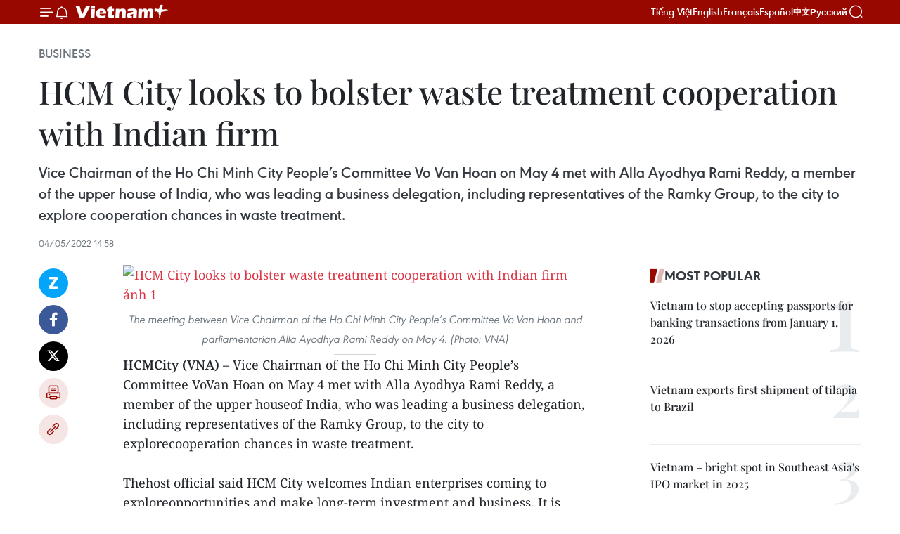

--- FILE ---
content_type: text/html;charset=utf-8
request_url: https://en.vietnamplus.vn/hcm-city-looks-to-bolster-waste-treatment-cooperation-with-indian-firm-post227990.vnp
body_size: 25153
content:
<!DOCTYPE html> <html lang="en" class="en"> <head> <title>HCM City looks to bolster waste treatment cooperation with Indian firm | Vietnam+ (VietnamPlus)</title> <meta name="description" content="Vice Chairman of the Ho Chi Minh City People’s Committee Vo Van Hoan on May 4 met with Alla Ayodhya Rami Reddy, a member of the upper house of India, who was leading a business delegation, including representatives of the Ramky Group, to the city to explore cooperation chances in waste treatment."/> <meta name="keywords" content="Ho Chi Minh City, India, Ramky Group, waste treatment, wastewater treatment, industrial park infrastructure, pharmaceutical technology, updated Vietnam news, Vietnamplus, Vietnam News Agency"/> <meta name="news_keywords" content="Ho Chi Minh City, India, Ramky Group, waste treatment, wastewater treatment, industrial park infrastructure, pharmaceutical technology, updated Vietnam news, Vietnamplus, Vietnam News Agency"/> <meta http-equiv="Content-Type" content="text/html; charset=utf-8" /> <meta http-equiv="X-UA-Compatible" content="IE=edge"/> <meta http-equiv="refresh" content="1800" /> <meta name="revisit-after" content="1 days" /> <meta name="viewport" content="width=device-width, initial-scale=1"> <meta http-equiv="content-language" content="vi" /> <meta name="format-detection" content="telephone=no"/> <meta name="format-detection" content="address=no"/> <meta name="apple-mobile-web-app-capable" content="yes"> <meta name="apple-mobile-web-app-status-bar-style" content="black"> <meta name="apple-mobile-web-app-title" content="Vietnam+ (VietnamPlus)"/> <meta name="referrer" content="no-referrer-when-downgrade"/> <link rel="shortcut icon" href="https://media.vietnamplus.vn/assets/web/styles/img/favicon.ico" type="image/x-icon" /> <link rel="preconnect" href="https://media.vietnamplus.vn"/> <link rel="dns-prefetch" href="https://media.vietnamplus.vn"/> <link rel="preconnect" href="//www.google-analytics.com" /> <link rel="preconnect" href="//www.googletagmanager.com" /> <link rel="preconnect" href="//stc.za.zaloapp.com" /> <link rel="preconnect" href="//fonts.googleapis.com" /> <link rel="preconnect" href="//pagead2.googlesyndication.com"/> <link rel="preconnect" href="//tpc.googlesyndication.com"/> <link rel="preconnect" href="//securepubads.g.doubleclick.net"/> <link rel="preconnect" href="//accounts.google.com"/> <link rel="preconnect" href="//adservice.google.com"/> <link rel="preconnect" href="//adservice.google.com.vn"/> <link rel="preconnect" href="//www.googletagservices.com"/> <link rel="preconnect" href="//partner.googleadservices.com"/> <link rel="preconnect" href="//tpc.googlesyndication.com"/> <link rel="preconnect" href="//za.zdn.vn"/> <link rel="preconnect" href="//sp.zalo.me"/> <link rel="preconnect" href="//connect.facebook.net"/> <link rel="preconnect" href="//www.facebook.com"/> <link rel="dns-prefetch" href="//www.google-analytics.com" /> <link rel="dns-prefetch" href="//www.googletagmanager.com" /> <link rel="dns-prefetch" href="//stc.za.zaloapp.com" /> <link rel="dns-prefetch" href="//fonts.googleapis.com" /> <link rel="dns-prefetch" href="//pagead2.googlesyndication.com"/> <link rel="dns-prefetch" href="//tpc.googlesyndication.com"/> <link rel="dns-prefetch" href="//securepubads.g.doubleclick.net"/> <link rel="dns-prefetch" href="//accounts.google.com"/> <link rel="dns-prefetch" href="//adservice.google.com"/> <link rel="dns-prefetch" href="//adservice.google.com.vn"/> <link rel="dns-prefetch" href="//www.googletagservices.com"/> <link rel="dns-prefetch" href="//partner.googleadservices.com"/> <link rel="dns-prefetch" href="//tpc.googlesyndication.com"/> <link rel="dns-prefetch" href="//za.zdn.vn"/> <link rel="dns-prefetch" href="//sp.zalo.me"/> <link rel="dns-prefetch" href="//connect.facebook.net"/> <link rel="dns-prefetch" href="//www.facebook.com"/> <link rel="dns-prefetch" href="//graph.facebook.com"/> <link rel="dns-prefetch" href="//static.xx.fbcdn.net"/> <link rel="dns-prefetch" href="//staticxx.facebook.com"/> <script> var cmsConfig = { domainDesktop: 'https://en.vietnamplus.vn', domainMobile: 'https://en.vietnamplus.vn', domainApi: 'https://en-api.vietnamplus.vn', domainStatic: 'https://media.vietnamplus.vn', domainLog: 'https://en-log.vietnamplus.vn', googleAnalytics: 'G\-ZF59SL1YG8', siteId: 0, pageType: 1, objectId: 227990, adsZone: 311, allowAds: true, adsLazy: true, antiAdblock: true, }; if (window.location.protocol !== 'https:' && window.location.hostname.indexOf('vietnamplus.vn') !== -1) { window.location = 'https://' + window.location.hostname + window.location.pathname + window.location.hash; } var USER_AGENT=window.navigator&&(window.navigator.userAgent||window.navigator.vendor)||window.opera||"",IS_MOBILE=/Android|webOS|iPhone|iPod|BlackBerry|Windows Phone|IEMobile|Mobile Safari|Opera Mini/i.test(USER_AGENT),IS_REDIRECT=!1;function setCookie(e,o,i){var n=new Date,i=(n.setTime(n.getTime()+24*i*60*60*1e3),"expires="+n.toUTCString());document.cookie=e+"="+o+"; "+i+";path=/;"}function getCookie(e){var o=document.cookie.indexOf(e+"="),i=o+e.length+1;return!o&&e!==document.cookie.substring(0,e.length)||-1===o?null:(-1===(e=document.cookie.indexOf(";",i))&&(e=document.cookie.length),unescape(document.cookie.substring(i,e)))}IS_MOBILE&&getCookie("isDesktop")&&(setCookie("isDesktop",1,-1),window.location=window.location.pathname.replace(".amp", ".vnp")+window.location.search,IS_REDIRECT=!0); </script> <script> if(USER_AGENT && USER_AGENT.indexOf("facebot") <= 0 && USER_AGENT.indexOf("facebookexternalhit") <= 0) { var query = ''; var hash = ''; if (window.location.search) query = window.location.search; if (window.location.hash) hash = window.location.hash; var canonicalUrl = 'https://en.vietnamplus.vn/hcm-city-looks-to-bolster-waste-treatment-cooperation-with-indian-firm-post227990.vnp' + query + hash ; var curUrl = decodeURIComponent(window.location.href); if(!location.port && canonicalUrl.startsWith("http") && curUrl != canonicalUrl){ window.location.replace(canonicalUrl); } } </script> <meta property="fb:pages" content="120834779440" /> <meta property="fb:app_id" content="1960985707489919" /> <meta name="author" content="Vietnam+ (VietnamPlus)" /> <meta name="copyright" content="Copyright © 2025 by Vietnam+ (VietnamPlus)" /> <meta name="RATING" content="GENERAL" /> <meta name="GENERATOR" content="Vietnam+ (VietnamPlus)" /> <meta content="Vietnam+ (VietnamPlus)" itemprop="sourceOrganization" name="source"/> <meta content="news" itemprop="genre" name="medium"/> <meta name="robots" content="noarchive, max-image-preview:large, index, follow" /> <meta name="GOOGLEBOT" content="noarchive, max-image-preview:large, index, follow" /> <link rel="canonical" href="https://en.vietnamplus.vn/hcm-city-looks-to-bolster-waste-treatment-cooperation-with-indian-firm-post227990.vnp" /> <meta property="og:site_name" content="Vietnam+ (VietnamPlus)"/> <meta property="og:rich_attachment" content="true"/> <meta property="og:type" content="article"/> <meta property="og:url" content="https://en.vietnamplus.vn/hcm-city-looks-to-bolster-waste-treatment-cooperation-with-indian-firm-post227990.vnp"/> <meta property="og:image" content="https://mediaen.vietnamplus.vn/images/[base64]/HCM_City_looks_to_bolster_waste_treatment_cooperation_with_Indian_firm.jpg.webp"/> <meta property="og:image:width" content="1200"/> <meta property="og:image:height" content="630"/> <meta property="og:title" content="HCM City looks to bolster waste treatment cooperation with Indian firm"/> <meta property="og:description" content="Vice Chairman of the Ho Chi Minh City People’s Committee Vo Van Hoan on May 4 met with Alla Ayodhya Rami Reddy, a member of the upper house of India, who was leading a business delegation, including representatives of the Ramky Group, to the city to explore cooperation chances in waste treatment."/> <meta name="twitter:card" value="summary"/> <meta name="twitter:url" content="https://en.vietnamplus.vn/hcm-city-looks-to-bolster-waste-treatment-cooperation-with-indian-firm-post227990.vnp"/> <meta name="twitter:title" content="HCM City looks to bolster waste treatment cooperation with Indian firm"/> <meta name="twitter:description" content="Vice Chairman of the Ho Chi Minh City People’s Committee Vo Van Hoan on May 4 met with Alla Ayodhya Rami Reddy, a member of the upper house of India, who was leading a business delegation, including representatives of the Ramky Group, to the city to explore cooperation chances in waste treatment."/> <meta name="twitter:image" content="https://mediaen.vietnamplus.vn/images/[base64]/HCM_City_looks_to_bolster_waste_treatment_cooperation_with_Indian_firm.jpg.webp"/> <meta name="twitter:site" content="@Vietnam+ (VietnamPlus)"/> <meta name="twitter:creator" content="@Vietnam+ (VietnamPlus)"/> <meta property="article:publisher" content="https://www.facebook.com/VietnamPlus" /> <meta property="article:tag" content="Ho Chi Minh City, India, Ramky Group, waste treatment, wastewater treatment, industrial park infrastructure, pharmaceutical technology, updated Vietnam news, Vietnamplus, Vietnam News Agency"/> <meta property="article:section" content="Business" /> <meta property="article:published_time" content="2022-05-04T21:58:00+0700"/> <meta property="article:modified_time" content="2022-05-04T22:12:46+0700"/> <script type="application/ld+json"> { "@context": "http://schema.org", "@type": "Organization", "name": "Vietnam+ (VietnamPlus)", "url": "https://en.vietnamplus.vn", "logo": "https://media.vietnamplus.vn/assets/web/styles/img/logo.png", "foundingDate": "2008", "founders": [ { "@type": "Person", "name": "Thông tấn xã Việt Nam (TTXVN)" } ], "address": [ { "@type": "PostalAddress", "streetAddress": "Số 05 Lý Thường Kiệt - Hà Nội - Việt Nam", "addressLocality": "Hà Nội City", "addressRegion": "Northeast", "postalCode": "100000", "addressCountry": "VNM" } ], "contactPoint": [ { "@type": "ContactPoint", "telephone": "+84-243-941-1349", "contactType": "customer service" }, { "@type": "ContactPoint", "telephone": "+84-243-941-1348", "contactType": "customer service" } ], "sameAs": [ "https://www.facebook.com/VietnamPlus", "https://www.tiktok.com/@vietnamplus", "https://twitter.com/vietnamplus", "https://www.youtube.com/c/BaoVietnamPlus" ] } </script> <script type="application/ld+json"> { "@context" : "https://schema.org", "@type" : "WebSite", "name": "Vietnam+ (VietnamPlus)", "url": "https://en.vietnamplus.vn", "alternateName" : "Báo điện tử VIETNAMPLUS, Cơ quan của Thông tấn xã Việt Nam (TTXVN)", "potentialAction": { "@type": "SearchAction", "target": { "@type": "EntryPoint", "urlTemplate": "https://en.vietnamplus.vn/search/?q={search_term_string}" }, "query-input": "required name=search_term_string" } } </script> <script type="application/ld+json"> { "@context":"http://schema.org", "@type":"BreadcrumbList", "itemListElement":[ { "@type":"ListItem", "position":1, "item":{ "@id":"https://en.vietnamplus.vn/business/", "name":"Business" } } ] } </script> <script type="application/ld+json"> { "@context": "http://schema.org", "@type": "NewsArticle", "mainEntityOfPage":{ "@type":"WebPage", "@id":"https://en.vietnamplus.vn/hcm-city-looks-to-bolster-waste-treatment-cooperation-with-indian-firm-post227990.vnp" }, "headline": "HCM City looks to bolster waste treatment cooperation with Indian firm", "description": "Vice Chairman of the Ho Chi Minh City People’s Committee Vo Van Hoan on May 4 met with Alla Ayodhya Rami Reddy, a member of the upper house of India, who was leading a business delegation, including representatives of the Ramky Group, to the city to explore cooperation chances in waste treatment.", "image": { "@type": "ImageObject", "url": "https://mediaen.vietnamplus.vn/images/[base64]/HCM_City_looks_to_bolster_waste_treatment_cooperation_with_Indian_firm.jpg.webp", "width" : 1200, "height" : 675 }, "datePublished": "2022-05-04T21:58:00+0700", "dateModified": "2022-05-04T22:12:46+0700", "author": { "@type": "Person", "name": "" }, "publisher": { "@type": "Organization", "name": "Vietnam+ (VietnamPlus)", "logo": { "@type": "ImageObject", "url": "https://media.vietnamplus.vn/assets/web/styles/img/logo.png" } } } </script> <link rel="preload" href="https://media.vietnamplus.vn/assets/web/styles/css/main.min-1.0.14.css" as="style"> <link rel="preload" href="https://media.vietnamplus.vn/assets/web/js/main.min-1.0.33.js" as="script"> <link rel="preload" href="https://media.vietnamplus.vn/assets/web/js/detail.min-1.0.15.js" as="script"> <link rel="preload" href="https://common.mcms.one/assets/styles/css/vietnamplus-1.0.0.css" as="style"> <link rel="stylesheet" href="https://common.mcms.one/assets/styles/css/vietnamplus-1.0.0.css"> <link id="cms-style" rel="stylesheet" href="https://media.vietnamplus.vn/assets/web/styles/css/main.min-1.0.14.css"> <script type="text/javascript"> var _metaOgUrl = 'https://en.vietnamplus.vn/hcm-city-looks-to-bolster-waste-treatment-cooperation-with-indian-firm-post227990.vnp'; var page_title = document.title; var tracked_url = window.location.pathname + window.location.search + window.location.hash; var cate_path = 'business'; if (cate_path.length > 0) { tracked_url = "/" + cate_path + tracked_url; } </script> <script async="" src="https://www.googletagmanager.com/gtag/js?id=G-ZF59SL1YG8"></script> <script> window.dataLayer = window.dataLayer || []; function gtag(){dataLayer.push(arguments);} gtag('js', new Date()); gtag('config', 'G-ZF59SL1YG8', {page_path: tracked_url}); </script> <script>window.dataLayer = window.dataLayer || [];dataLayer.push({'pageCategory': '/business'});</script> <script> window.dataLayer = window.dataLayer || []; dataLayer.push({ 'event': 'Pageview', 'articleId': '227990', 'articleTitle': 'HCM City looks to bolster waste treatment cooperation with Indian firm', 'articleCategory': 'Business', 'articleAlowAds': true, 'articleType': 'detail', 'articleTags': 'Ho Chi Minh City, India, Ramky Group, waste treatment, wastewater treatment, industrial park infrastructure, pharmaceutical technology, updated Vietnam news, Vietnamplus, Vietnam News Agency', 'articlePublishDate': '2022-05-04T21:58:00+0700', 'articleThumbnail': 'https://mediaen.vietnamplus.vn/images/[base64]/HCM_City_looks_to_bolster_waste_treatment_cooperation_with_Indian_firm.jpg.webp', 'articleShortUrl': 'https://en.vietnamplus.vn/hcm-city-looks-to-bolster-waste-treatment-cooperation-with-indian-firm-post227990.vnp', 'articleFullUrl': 'https://en.vietnamplus.vn/hcm-city-looks-to-bolster-waste-treatment-cooperation-with-indian-firm-post227990.vnp', }); </script> <script type='text/javascript'> gtag('event', 'article_page',{ 'articleId': '227990', 'articleTitle': 'HCM City looks to bolster waste treatment cooperation with Indian firm', 'articleCategory': 'Business', 'articleAlowAds': true, 'articleType': 'detail', 'articleTags': 'Ho Chi Minh City, India, Ramky Group, waste treatment, wastewater treatment, industrial park infrastructure, pharmaceutical technology, updated Vietnam news, Vietnamplus, Vietnam News Agency', 'articlePublishDate': '2022-05-04T21:58:00+0700', 'articleThumbnail': 'https://mediaen.vietnamplus.vn/images/[base64]/HCM_City_looks_to_bolster_waste_treatment_cooperation_with_Indian_firm.jpg.webp', 'articleShortUrl': 'https://en.vietnamplus.vn/hcm-city-looks-to-bolster-waste-treatment-cooperation-with-indian-firm-post227990.vnp', 'articleFullUrl': 'https://en.vietnamplus.vn/hcm-city-looks-to-bolster-waste-treatment-cooperation-with-indian-firm-post227990.vnp', }); </script> <script>(function(w,d,s,l,i){w[l]=w[l]||[];w[l].push({'gtm.start': new Date().getTime(),event:'gtm.js'});var f=d.getElementsByTagName(s)[0], j=d.createElement(s),dl=l!='dataLayer'?'&l='+l:'';j.async=true;j.src= 'https://www.googletagmanager.com/gtm.js?id='+i+dl;f.parentNode.insertBefore(j,f); })(window,document,'script','dataLayer','GTM-5WM58F3N');</script> <script type="text/javascript"> !function(){"use strict";function e(e){var t=!(arguments.length>1&&void 0!==arguments[1])||arguments[1],c=document.createElement("script");c.src=e,t?c.type="module":(c.async=!0,c.type="text/javascript",c.setAttribute("nomodule",""));var n=document.getElementsByTagName("script")[0];n.parentNode.insertBefore(c,n)}!function(t,c){!function(t,c,n){var a,o,r;n.accountId=c,null!==(a=t.marfeel)&&void 0!==a||(t.marfeel={}),null!==(o=(r=t.marfeel).cmd)&&void 0!==o||(r.cmd=[]),t.marfeel.config=n;var i="https://sdk.mrf.io/statics";e("".concat(i,"/marfeel-sdk.js?id=").concat(c),!0),e("".concat(i,"/marfeel-sdk.es5.js?id=").concat(c),!1)}(t,c,arguments.length>2&&void 0!==arguments[2]?arguments[2]:{})}(window,2272,{} )}(); </script> <script async src="https://sp.zalo.me/plugins/sdk.js"></script> </head> <body class="detail-page"> <div id="sdaWeb_SdaMasthead" class="rennab rennab-top" data-platform="1" data-position="Web_SdaMasthead"> </div> <header class=" site-header"> <div class="sticky"> <div class="container"> <i class="ic-menu"></i> <i class="ic-bell"></i> <div id="header-news" class="pick-news hidden" data-source="header-latest-news"></div> <a class="small-logo" href="/" title="Vietnam+ (VietnamPlus)">Vietnam+ (VietnamPlus)</a> <ul class="menu"> <li> <a href="https://www.vietnamplus.vn" title="Tiếng Việt" target="_blank">Tiếng Việt</a> </li> <li> <a href="https://en.vietnamplus.vn" title="English" target="_blank" rel="nofollow">English</a> </li> <li> <a href="https://fr.vietnamplus.vn" title="Français" target="_blank" rel="nofollow">Français</a> </li> <li> <a href="https://es.vietnamplus.vn" title="Español" target="_blank" rel="nofollow">Español</a> </li> <li> <a href="https://zh.vietnamplus.vn" title="中文" target="_blank" rel="nofollow">中文</a> </li> <li> <a href="https://ru.vietnamplus.vn" title="Русский" target="_blank" rel="nofollow">Русский</a> </li> </ul> <div class="search-wrapper"> <i class="ic-search"></i> <input type="text" class="search txtsearch" placeholder="Keyword"> </div> </div> </div> </header> <div class="site-body"> <div id="sdaWeb_SdaBackground" class="rennab " data-platform="1" data-position="Web_SdaBackground"> </div> <div class="container"> <div class="breadcrumb breadcrumb-detail"> <h2 class="main"> <a href="https://en.vietnamplus.vn/business/" title="Business" class="active">Business</a> </h2> </div> <div id="sdaWeb_SdaTop" class="rennab " data-platform="1" data-position="Web_SdaTop"> </div> <div class="article"> <h1 class="article__title cms-title "> HCM City looks to bolster waste treatment cooperation with Indian firm </h1> <div class="article__sapo cms-desc"> Vice Chairman of the Ho Chi Minh City People’s Committee Vo Van Hoan on May 4 met with Alla Ayodhya Rami Reddy, a member of the upper house of India, who was leading a business delegation, including representatives of the Ramky Group, to the city to explore cooperation chances in waste treatment. </div> <div id="sdaWeb_SdaArticleAfterSapo" class="rennab " data-platform="1" data-position="Web_SdaArticleAfterSapo"> </div> <div class="article__meta"> <time class="time" datetime="2022-05-04T21:58:00+0700" data-time="1651676280" data-friendly="false">Wednesday, May 04, 2022 21:58</time> <meta class="cms-date" itemprop="datePublished" content="2022-05-04T21:58:00+0700"> </div> <div class="col"> <div class="main-col content-col"> <div class="article__body zce-content-body cms-body" itemprop="articleBody"> <div class="social-pin sticky article__social"> <a href="javascript:void(0);" class="zl zalo-share-button" title="Zalo" data-href="https://en.vietnamplus.vn/hcm-city-looks-to-bolster-waste-treatment-cooperation-with-indian-firm-post227990.vnp" data-oaid="4486284411240520426" data-layout="1" data-color="blue" data-customize="true">Zalo</a> <a href="javascript:void(0);" class="item fb" data-href="https://en.vietnamplus.vn/hcm-city-looks-to-bolster-waste-treatment-cooperation-with-indian-firm-post227990.vnp" data-rel="facebook" title="Facebook">Facebook</a> <a href="javascript:void(0);" class="item tw" data-href="https://en.vietnamplus.vn/hcm-city-looks-to-bolster-waste-treatment-cooperation-with-indian-firm-post227990.vnp" data-rel="twitter" title="Twitter">Twitter</a> <a href="javascript:void(0);" class="bookmark sendbookmark hidden" onclick="ME.sendBookmark(this, 227990);" data-id="227990" title="Bookmark">Bookmark</a> <a href="javascript:void(0);" class="print sendprint" title="Print" data-href="/print-227990.html">Print</a> <a href="javascript:void(0);" class="item link" data-href="https://en.vietnamplus.vn/hcm-city-looks-to-bolster-waste-treatment-cooperation-with-indian-firm-post227990.vnp" data-rel="copy" title="Copy link">Copy link</a> </div> <div class="ExternalClass6EBFA26459E24A7FB4EF0F5430304F6B"> <div class="article-photo"> <a href="/Uploaded_EN/sxtt/2022_05_04/hcm_city_looks_to_bolster_waste_treatment_cooperation_with_indian_firm.jpg" rel="nofollow" target="_blank"><img alt="HCM City looks to bolster waste treatment cooperation with Indian firm ảnh 1" src="[data-uri]" class="lazyload cms-photo" data-large-src="https://mediaen.vietnamplus.vn/images/[base64]/hcm_city_looks_to_bolster_waste_treatment_cooperation_with_indian_firm.jpg" data-src="https://mediaen.vietnamplus.vn/images/[base64]/hcm_city_looks_to_bolster_waste_treatment_cooperation_with_indian_firm.jpg" title="HCM City looks to bolster waste treatment cooperation with Indian firm ảnh 1"></a><span>The meeting between&nbsp;Vice Chairman of the Ho Chi Minh City People’s Committee Vo Van Hoan and parliamentarian Alla Ayodhya Rami Reddy&nbsp;on May 4. (Photo: VNA)</span> </div><strong>HCMCity (VNA) </strong>– Vice Chairman of the Ho Chi Minh City People’s Committee VoVan Hoan on May 4 met with Alla Ayodhya Rami Reddy, a member of the upper houseof India, who was leading a business delegation, including representatives of the Ramky Group, to the city to explorecooperation chances in waste treatment. <br> <br> Thehost official said HCM City welcomes Indian enterprises coming to exploreopportunities and make long-term investment and business. It is always ready tocreate the best possible conditions for Indian firms to invest in industrialpark infrastructure and convert old industrial parks into the ones that applymodern and advanced technologies. <br> <br> TheRamky Group’s intention to build a hi-tech waste treatment plant highly matchesthe demand and development orientations in the city and Vietnam as a whole, Hoansaid, adding that HCM City highly values Indian businesses’ experience andtechnological capabilities in waste treatment. <br> <br> HCMCity hopes that Ramky will consider, give advice, and implement waste treatmentprojects at existing landfill sites while constructing a large-scale wastewatertreatment system for the city, according to the Vice Chairman. <br> <br> Forhis part, Reddy, who is also the founder of Ramky, affirmed his wish to enhancecooperation with HCM City and other southern localities of Vietnam in the treatmentof urban, medical, and industrial waste, along with wastewater, by usingadvanced technology. <br> <br> Thegroup looks to raise its investment in Vietnam to 1 billion USD from theinitial 150 million USD committed in a memorandum of understanding oncooperation signed in December 2021, he noted. <br> <br> Speaking highly of HCM City’s vision on urban waste treatment, he stated thatRamky possesses sufficient experience, technology, and resources and wishes totake part in the city’s vision planning, especially in building waste treatmentplants and transforming existing landfill sites into areas with new valueserving local residents. <br> <br> Thegroup also hopes to seek investment opportunities in developing industrial parkinfrastructure and pharmaceutical technology, Reddy added. <br> <br> DuringNational Assembly Chairman Vuong Dinh Hue’s visit to India in December 2021,Ramky and the Film SKC Vietnam Co. Ltd signed an MoU on waste-to-energy cooperationworth 150 million USD./.
</div> <div class="article__source"> <div class="source"> <span class="name">VNA</span> </div> </div> <div id="sdaWeb_SdaArticleAfterBody" class="rennab " data-platform="1" data-position="Web_SdaArticleAfterBody"> </div> </div> <div class="article__tag"> <a class="active" href="https://en.vietnamplus.vn/tag/ho-chi-minh-city-tag5.vnp" title="Ho Chi Minh City">#Ho Chi Minh City</a> <a class="active" href="https://en.vietnamplus.vn/tag/india-tag238.vnp" title="India">#India</a> <a class="" href="https://en.vietnamplus.vn/tag.vnp?q=Ramky Group" title="Ramky Group">#Ramky Group</a> <a class="" href="https://en.vietnamplus.vn/tag/waste-treatment-tag21916.vnp" title="waste treatment">#waste treatment</a> <a class="" href="https://en.vietnamplus.vn/tag/wastewater-treatment-tag12958.vnp" title="wastewater treatment">#wastewater treatment</a> <a class="" href="https://en.vietnamplus.vn/tag.vnp?q=industrial park infrastructure" title="industrial park infrastructure">#industrial park infrastructure</a> <a class="" href="https://en.vietnamplus.vn/tag.vnp?q=pharmaceutical technology" title="pharmaceutical technology">#pharmaceutical technology</a> <a class="" href="https://en.vietnamplus.vn/tag/updated-vietnam-news-tag68.vnp" title="updated Vietnam news">#updated Vietnam news</a> <a class="" href="https://en.vietnamplus.vn/tag/vietnamplus-tag3.vnp" title="Vietnamplus">#Vietnamplus</a> <a class="" href="https://en.vietnamplus.vn/tag/vietnam-news-agency-tag2.vnp" title="Vietnam News Agency">#Vietnam News Agency</a> <a class="link" href="https://en.vietnamplus.vn/region/ho-chi-minh-city/126.vnp" title="Ho Chi Minh City"><i class="ic-location"></i> Ho Chi Minh City</a> <a class="link" href="https://en.vietnamplus.vn/region/india/478.vnp" title="India"><i class="ic-location"></i> India</a> </div> <div id="sdaWeb_SdaArticleAfterTag" class="rennab " data-platform="1" data-position="Web_SdaArticleAfterTag"> </div> <div class="wrap-social"> <div class="social-pin article__social"> <a href="javascript:void(0);" class="zl zalo-share-button" title="Zalo" data-href="https://en.vietnamplus.vn/hcm-city-looks-to-bolster-waste-treatment-cooperation-with-indian-firm-post227990.vnp" data-oaid="4486284411240520426" data-layout="1" data-color="blue" data-customize="true">Zalo</a> <a href="javascript:void(0);" class="item fb" data-href="https://en.vietnamplus.vn/hcm-city-looks-to-bolster-waste-treatment-cooperation-with-indian-firm-post227990.vnp" data-rel="facebook" title="Facebook">Facebook</a> <a href="javascript:void(0);" class="item tw" data-href="https://en.vietnamplus.vn/hcm-city-looks-to-bolster-waste-treatment-cooperation-with-indian-firm-post227990.vnp" data-rel="twitter" title="Twitter">Twitter</a> <a href="javascript:void(0);" class="bookmark sendbookmark hidden" onclick="ME.sendBookmark(this, 227990);" data-id="227990" title="Bookmark">Bookmark</a> <a href="javascript:void(0);" class="print sendprint" title="Print" data-href="/print-227990.html">Print</a> <a href="javascript:void(0);" class="item link" data-href="https://en.vietnamplus.vn/hcm-city-looks-to-bolster-waste-treatment-cooperation-with-indian-firm-post227990.vnp" data-rel="copy" title="Copy link">Copy link</a> </div> <a href="https://news.google.com/publications/CAAqBwgKMN-18wowlLWFAw?hl=vi&gl=VN&ceid=VN%3Avi" class="google-news" target="_blank" title="Google News">Follow VietnamPlus</a> </div> <div id="sdaWeb_SdaArticleAfterBody1" class="rennab " data-platform="1" data-position="Web_SdaArticleAfterBody1"> </div> <div id="sdaWeb_SdaArticleAfterBody2" class="rennab " data-platform="1" data-position="Web_SdaArticleAfterBody2"> </div> <div class="box-related-news"> <h3 class="box-heading"> <span class="title">Related News</span> </h3> <div class="box-content" data-source="related-news"> <article class="story"> <figure class="story__thumb"> <a class="cms-link" href="https://en.vietnamplus.vn/prime-minister-asks-india-to-further-promote-bilateral-trade-post225267.vnp" title="Prime Minister asks India to further promote bilateral trade "> <img class="lazyload" src="[data-uri]" data-src="https://mediaen.vietnamplus.vn/images/9319dea850fa01a58eeade80b2305b434aa90d94567950a5b6452028c9d49b71263e109c7f8adf0ff84f02fcbed78b615e7074fa7f894cb2be39bf9b70f12446/Pham_Minh_Chinh.jpg.webp" data-srcset="https://mediaen.vietnamplus.vn/images/9319dea850fa01a58eeade80b2305b434aa90d94567950a5b6452028c9d49b71263e109c7f8adf0ff84f02fcbed78b615e7074fa7f894cb2be39bf9b70f12446/Pham_Minh_Chinh.jpg.webp 1x, https://mediaen.vietnamplus.vn/images/96ce4c3abba2f1be0420300cd1a897744aa90d94567950a5b6452028c9d49b71263e109c7f8adf0ff84f02fcbed78b615e7074fa7f894cb2be39bf9b70f12446/Pham_Minh_Chinh.jpg.webp 2x" alt="Prime Minister asks India to further promote bilateral trade "> <noscript><img src="https://mediaen.vietnamplus.vn/images/9319dea850fa01a58eeade80b2305b434aa90d94567950a5b6452028c9d49b71263e109c7f8adf0ff84f02fcbed78b615e7074fa7f894cb2be39bf9b70f12446/Pham_Minh_Chinh.jpg.webp" srcset="https://mediaen.vietnamplus.vn/images/9319dea850fa01a58eeade80b2305b434aa90d94567950a5b6452028c9d49b71263e109c7f8adf0ff84f02fcbed78b615e7074fa7f894cb2be39bf9b70f12446/Pham_Minh_Chinh.jpg.webp 1x, https://mediaen.vietnamplus.vn/images/96ce4c3abba2f1be0420300cd1a897744aa90d94567950a5b6452028c9d49b71263e109c7f8adf0ff84f02fcbed78b615e7074fa7f894cb2be39bf9b70f12446/Pham_Minh_Chinh.jpg.webp 2x" alt="Prime Minister asks India to further promote bilateral trade " class="image-fallback"></noscript> </a> </figure> <h2 class="story__heading" data-tracking="225267"> <a class=" cms-link" href="https://en.vietnamplus.vn/prime-minister-asks-india-to-further-promote-bilateral-trade-post225267.vnp" title="Prime Minister asks India to further promote bilateral trade "> Prime Minister asks India to further promote bilateral trade </a> </h2> <time class="time" datetime="2022-04-19T21:31:00+0700" data-time="1650378660"> 19/04/2022 21:31 </time> <div class="story__summary story__shorten"> Prime Minister Pham Minh Chinh suggested the Indian side create maximum conditions for bilateral trade, especially for Vietnam’s electronic products, textiles, and farm produce to enter India during his meeting on April 19 with visiting Speaker of the Indian Lok Sabha (the lower house) Om Birla. </div> </article> <article class="story"> <figure class="story__thumb"> <a class="cms-link" href="https://en.vietnamplus.vn/president-hosts-indian-lower-house-speaker-post225268.vnp" title="President hosts Indian lower house speaker"> <img class="lazyload" src="[data-uri]" data-src="https://mediaen.vietnamplus.vn/images/[base64]/vna_potal_chu_tich_nuoc_nguyen_xuan_phuc_tiep_chu_tich_ha_vien_cong_hoa_an_do_om_birla__6061554.jpg.webp" data-srcset="https://mediaen.vietnamplus.vn/images/[base64]/vna_potal_chu_tich_nuoc_nguyen_xuan_phuc_tiep_chu_tich_ha_vien_cong_hoa_an_do_om_birla__6061554.jpg.webp 1x, https://mediaen.vietnamplus.vn/images/[base64]/vna_potal_chu_tich_nuoc_nguyen_xuan_phuc_tiep_chu_tich_ha_vien_cong_hoa_an_do_om_birla__6061554.jpg.webp 2x" alt="President hosts Indian lower house speaker"> <noscript><img src="https://mediaen.vietnamplus.vn/images/[base64]/vna_potal_chu_tich_nuoc_nguyen_xuan_phuc_tiep_chu_tich_ha_vien_cong_hoa_an_do_om_birla__6061554.jpg.webp" srcset="https://mediaen.vietnamplus.vn/images/[base64]/vna_potal_chu_tich_nuoc_nguyen_xuan_phuc_tiep_chu_tich_ha_vien_cong_hoa_an_do_om_birla__6061554.jpg.webp 1x, https://mediaen.vietnamplus.vn/images/[base64]/vna_potal_chu_tich_nuoc_nguyen_xuan_phuc_tiep_chu_tich_ha_vien_cong_hoa_an_do_om_birla__6061554.jpg.webp 2x" alt="President hosts Indian lower house speaker" class="image-fallback"></noscript> </a> </figure> <h2 class="story__heading" data-tracking="225268"> <a class=" cms-link" href="https://en.vietnamplus.vn/president-hosts-indian-lower-house-speaker-post225268.vnp" title="President hosts Indian lower house speaker"> President hosts Indian lower house speaker </a> </h2> <time class="time" datetime="2022-04-19T21:31:00+0700" data-time="1650378660"> 19/04/2022 21:31 </time> <div class="story__summary story__shorten"> President Nguyen Xuan Phuc hosted a reception for visiting Speaker of the Indian Lok Sabha (the lower house) Om Birla in Hanoi on April 19. </div> </article> <article class="story"> <figure class="story__thumb"> <a class="cms-link" href="https://en.vietnamplus.vn/na-secretary-general-meets-with-indian-counterpart-post225278.vnp" title=" NA Secretary General meets with Indian counterpart"> <img class="lazyload" src="[data-uri]" data-src="https://mediaen.vietnamplus.vn/images/9319dea850fa01a58eeade80b2305b434aa90d94567950a5b6452028c9d49b711782516357da91a841e22deb33277ef7d39aa9b228ac7b6d9aa746ca40f815da/VNIndia.jpg.webp" data-srcset="https://mediaen.vietnamplus.vn/images/9319dea850fa01a58eeade80b2305b434aa90d94567950a5b6452028c9d49b711782516357da91a841e22deb33277ef7d39aa9b228ac7b6d9aa746ca40f815da/VNIndia.jpg.webp 1x, https://mediaen.vietnamplus.vn/images/96ce4c3abba2f1be0420300cd1a897744aa90d94567950a5b6452028c9d49b711782516357da91a841e22deb33277ef7d39aa9b228ac7b6d9aa746ca40f815da/VNIndia.jpg.webp 2x" alt=" NA Secretary General meets with Indian counterpart"> <noscript><img src="https://mediaen.vietnamplus.vn/images/9319dea850fa01a58eeade80b2305b434aa90d94567950a5b6452028c9d49b711782516357da91a841e22deb33277ef7d39aa9b228ac7b6d9aa746ca40f815da/VNIndia.jpg.webp" srcset="https://mediaen.vietnamplus.vn/images/9319dea850fa01a58eeade80b2305b434aa90d94567950a5b6452028c9d49b711782516357da91a841e22deb33277ef7d39aa9b228ac7b6d9aa746ca40f815da/VNIndia.jpg.webp 1x, https://mediaen.vietnamplus.vn/images/96ce4c3abba2f1be0420300cd1a897744aa90d94567950a5b6452028c9d49b711782516357da91a841e22deb33277ef7d39aa9b228ac7b6d9aa746ca40f815da/VNIndia.jpg.webp 2x" alt=" NA Secretary General meets with Indian counterpart" class="image-fallback"></noscript> </a> </figure> <h2 class="story__heading" data-tracking="225278"> <a class=" cms-link" href="https://en.vietnamplus.vn/na-secretary-general-meets-with-indian-counterpart-post225278.vnp" title=" NA Secretary General meets with Indian counterpart"> NA Secretary General meets with Indian counterpart </a> </h2> <time class="time" datetime="2022-04-20T09:43:00+0700" data-time="1650422580"> 20/04/2022 09:43 </time> <div class="story__summary story__shorten"> National Assembly Secretary General and Chairman of the NA Office Bui Van Cuong had a meeting with Secretary General of the Indian Lok Sabha (lower house) Utpal Kumar Singh in Hanoi on April 19 within the framework of the official visit to Vietnam by Speaker of the Lok Sabha Om Birla. </div> </article> <article class="story"> <figure class="story__thumb"> <a class="cms-link" href="https://en.vietnamplus.vn/party-leader-welcomes-speaker-of-indian-lower-house-post225317.vnp" title="Party leader welcomes Speaker of Indian lower house"> <img class="lazyload" src="[data-uri]" data-src="https://mediaen.vietnamplus.vn/images/[base64]/Party_leader_welcomes_Speaker_of_Indian_lower_house.jpg.webp" data-srcset="https://mediaen.vietnamplus.vn/images/[base64]/Party_leader_welcomes_Speaker_of_Indian_lower_house.jpg.webp 1x, https://mediaen.vietnamplus.vn/images/[base64]/Party_leader_welcomes_Speaker_of_Indian_lower_house.jpg.webp 2x" alt="Party leader welcomes Speaker of Indian lower house"> <noscript><img src="https://mediaen.vietnamplus.vn/images/[base64]/Party_leader_welcomes_Speaker_of_Indian_lower_house.jpg.webp" srcset="https://mediaen.vietnamplus.vn/images/[base64]/Party_leader_welcomes_Speaker_of_Indian_lower_house.jpg.webp 1x, https://mediaen.vietnamplus.vn/images/[base64]/Party_leader_welcomes_Speaker_of_Indian_lower_house.jpg.webp 2x" alt="Party leader welcomes Speaker of Indian lower house" class="image-fallback"></noscript> </a> </figure> <h2 class="story__heading" data-tracking="225317"> <a class=" cms-link" href="https://en.vietnamplus.vn/party-leader-welcomes-speaker-of-indian-lower-house-post225317.vnp" title="Party leader welcomes Speaker of Indian lower house"> Party leader welcomes Speaker of Indian lower house </a> </h2> <time class="time" datetime="2022-04-20T20:22:00+0700" data-time="1650460920"> 20/04/2022 20:22 </time> <div class="story__summary story__shorten"> Party General Secretary Nguyen Phu Trong on April 20 received Speaker of the Indian Lok Sabha (the lower house) Om Birla, who is paying an official visit to Vietnam. </div> </article> <article class="story"> <figure class="story__thumb"> <a class="cms-link" href="https://en.vietnamplus.vn/hcm-city-leader-receives-speaker-of-indian-lower-house-post225358.vnp" title="HCM City leader receives Speaker of Indian lower house"> <img class="lazyload" src="[data-uri]" data-src="https://mediaen.vietnamplus.vn/images/9319dea850fa01a58eeade80b2305b434aa90d94567950a5b6452028c9d49b71db898b64f7731ef29146d03279c8ac9779bcf9faf4a4af87156edc3933638f0f/Nen.jpg.webp" data-srcset="https://mediaen.vietnamplus.vn/images/9319dea850fa01a58eeade80b2305b434aa90d94567950a5b6452028c9d49b71db898b64f7731ef29146d03279c8ac9779bcf9faf4a4af87156edc3933638f0f/Nen.jpg.webp 1x, https://mediaen.vietnamplus.vn/images/96ce4c3abba2f1be0420300cd1a897744aa90d94567950a5b6452028c9d49b71db898b64f7731ef29146d03279c8ac9779bcf9faf4a4af87156edc3933638f0f/Nen.jpg.webp 2x" alt="HCM City leader receives Speaker of Indian lower house"> <noscript><img src="https://mediaen.vietnamplus.vn/images/9319dea850fa01a58eeade80b2305b434aa90d94567950a5b6452028c9d49b71db898b64f7731ef29146d03279c8ac9779bcf9faf4a4af87156edc3933638f0f/Nen.jpg.webp" srcset="https://mediaen.vietnamplus.vn/images/9319dea850fa01a58eeade80b2305b434aa90d94567950a5b6452028c9d49b71db898b64f7731ef29146d03279c8ac9779bcf9faf4a4af87156edc3933638f0f/Nen.jpg.webp 1x, https://mediaen.vietnamplus.vn/images/96ce4c3abba2f1be0420300cd1a897744aa90d94567950a5b6452028c9d49b71db898b64f7731ef29146d03279c8ac9779bcf9faf4a4af87156edc3933638f0f/Nen.jpg.webp 2x" alt="HCM City leader receives Speaker of Indian lower house" class="image-fallback"></noscript> </a> </figure> <h2 class="story__heading" data-tracking="225358"> <a class=" cms-link" href="https://en.vietnamplus.vn/hcm-city-leader-receives-speaker-of-indian-lower-house-post225358.vnp" title="HCM City leader receives Speaker of Indian lower house"> HCM City leader receives Speaker of Indian lower house </a> </h2> <time class="time" datetime="2022-04-21T17:46:00+0700" data-time="1650537960"> 21/04/2022 17:46 </time> <div class="story__summary story__shorten"> Nguyen Van Nen, Secretary of the Ho Chi Minh City Party Committee, on April 20 hosted a reception for Speaker of the Indian Lok Sabha (the lower house) Om Birla, who is on an official visit to Vietnam. </div> </article> </div> </div> <div id="sdaWeb_SdaArticleAfterRelated" class="rennab " data-platform="1" data-position="Web_SdaArticleAfterRelated"> </div> <div class="timeline secondary"> <h3 class="box-heading"> <a href="https://en.vietnamplus.vn/business/" title="Business" class="title"> See more </a> </h3> <div class="box-content content-list" data-source="recommendation-311"> <article class="story" data-id="333822"> <figure class="story__thumb"> <a class="cms-link" href="https://en.vietnamplus.vn/amazon-to-support-vietnam-in-becoming-southeast-asias-e-commerce-export-hub-post333822.vnp" title="Amazon to support Vietnam in becoming Southeast Asia’s e-commerce export hub"> <img class="lazyload" src="[data-uri]" data-src="https://mediaen.vietnamplus.vn/images/7d1b1ad3fc9563dcff6a3a0b9636850cbe941ab37cfb0872e28c43fc2e09a1e41aade859ace8831c18baa9d0b6a0e5dc83791ac8bc272db146f927faf99b19e1/le-thanh-long-amazon-vna.jpg.webp" data-srcset="https://mediaen.vietnamplus.vn/images/7d1b1ad3fc9563dcff6a3a0b9636850cbe941ab37cfb0872e28c43fc2e09a1e41aade859ace8831c18baa9d0b6a0e5dc83791ac8bc272db146f927faf99b19e1/le-thanh-long-amazon-vna.jpg.webp 1x, https://mediaen.vietnamplus.vn/images/9208427127649c9760468496aed1bd78be941ab37cfb0872e28c43fc2e09a1e41aade859ace8831c18baa9d0b6a0e5dc83791ac8bc272db146f927faf99b19e1/le-thanh-long-amazon-vna.jpg.webp 2x" alt="Deputy Prime Minister Le Thanh Long (R) and Amazon Vice President for International Public Policy &amp; Government Affairs Susan Pointer at their meeting in Hanoi on December 5 (Photo: VNA)"> <noscript><img src="https://mediaen.vietnamplus.vn/images/7d1b1ad3fc9563dcff6a3a0b9636850cbe941ab37cfb0872e28c43fc2e09a1e41aade859ace8831c18baa9d0b6a0e5dc83791ac8bc272db146f927faf99b19e1/le-thanh-long-amazon-vna.jpg.webp" srcset="https://mediaen.vietnamplus.vn/images/7d1b1ad3fc9563dcff6a3a0b9636850cbe941ab37cfb0872e28c43fc2e09a1e41aade859ace8831c18baa9d0b6a0e5dc83791ac8bc272db146f927faf99b19e1/le-thanh-long-amazon-vna.jpg.webp 1x, https://mediaen.vietnamplus.vn/images/9208427127649c9760468496aed1bd78be941ab37cfb0872e28c43fc2e09a1e41aade859ace8831c18baa9d0b6a0e5dc83791ac8bc272db146f927faf99b19e1/le-thanh-long-amazon-vna.jpg.webp 2x" alt="Deputy Prime Minister Le Thanh Long (R) and Amazon Vice President for International Public Policy &amp; Government Affairs Susan Pointer at their meeting in Hanoi on December 5 (Photo: VNA)" class="image-fallback"></noscript> </a> </figure> <h2 class="story__heading" data-tracking="333822"> <a class=" cms-link" href="https://en.vietnamplus.vn/amazon-to-support-vietnam-in-becoming-southeast-asias-e-commerce-export-hub-post333822.vnp" title="Amazon to support Vietnam in becoming Southeast Asia’s e-commerce export hub"> Amazon to support Vietnam in becoming Southeast Asia’s e-commerce export hub </a> </h2> <time class="time" datetime="2025-12-05T21:52:48+0700" data-time="1764946368"> 05/12/2025 21:52 </time> <div class="story__summary story__shorten"> <p>The Vietnamese Government stands ready to create favourable conditions for Amazon to engage in long-term, effective cooperation and investment in the country, contributing to the growth of the local e-commerce market and sci-tech ecosystem.</p> </div> </article> <article class="story" data-id="333813"> <figure class="story__thumb"> <a class="cms-link" href="https://en.vietnamplus.vn/hai-phong-seeks-to-promote-port-connectivity-with-belgian-city-post333813.vnp" title="Hai Phong seeks to promote port connectivity with Belgian city"> <img class="lazyload" src="[data-uri]" data-src="https://mediaen.vietnamplus.vn/images/9da4796470ca3c96168350672dfb619656d241ffef44b8f7f23295d119cd7312d1dff83c7eabc77871d0c275f460a675/chau.jpg.webp" data-srcset="https://mediaen.vietnamplus.vn/images/9da4796470ca3c96168350672dfb619656d241ffef44b8f7f23295d119cd7312d1dff83c7eabc77871d0c275f460a675/chau.jpg.webp 1x, https://mediaen.vietnamplus.vn/images/5e7862b48ab8e6ec548dd53cc72c6c7856d241ffef44b8f7f23295d119cd7312d1dff83c7eabc77871d0c275f460a675/chau.jpg.webp 2x" alt="Secretary of the Hai Phong Party Committee Le Tien Chau speaks at the seminar on exploring new-generation investment destinations in the port city. (Photo: VNA)"> <noscript><img src="https://mediaen.vietnamplus.vn/images/9da4796470ca3c96168350672dfb619656d241ffef44b8f7f23295d119cd7312d1dff83c7eabc77871d0c275f460a675/chau.jpg.webp" srcset="https://mediaen.vietnamplus.vn/images/9da4796470ca3c96168350672dfb619656d241ffef44b8f7f23295d119cd7312d1dff83c7eabc77871d0c275f460a675/chau.jpg.webp 1x, https://mediaen.vietnamplus.vn/images/5e7862b48ab8e6ec548dd53cc72c6c7856d241ffef44b8f7f23295d119cd7312d1dff83c7eabc77871d0c275f460a675/chau.jpg.webp 2x" alt="Secretary of the Hai Phong Party Committee Le Tien Chau speaks at the seminar on exploring new-generation investment destinations in the port city. (Photo: VNA)" class="image-fallback"></noscript> </a> </figure> <h2 class="story__heading" data-tracking="333813"> <a class=" cms-link" href="https://en.vietnamplus.vn/hai-phong-seeks-to-promote-port-connectivity-with-belgian-city-post333813.vnp" title="Hai Phong seeks to promote port connectivity with Belgian city"> Hai Phong seeks to promote port connectivity with Belgian city </a> </h2> <time class="time" datetime="2025-12-05T20:32:07+0700" data-time="1764941527"> 05/12/2025 20:32 </time> <div class="story__summary story__shorten"> <p>Hai Phong and Antwerp - two port cities of strategic importance in Southeast Asia and Europe, respectively - share many notable similarities, as both serve as gateways for imports and exports, handle enormous volumes of cargo each year, and function as major logistics hubs for vast economic regions.</p> </div> </article> <article class="story" data-id="333810"> <figure class="story__thumb"> <a class="cms-link" href="https://en.vietnamplus.vn/na-vice-chairman-calls-for-samsungs-operation-expansion-in-vietnam-post333810.vnp" title="NA Vice Chairman calls for Samsung’s operation expansion in Vietnam"> <img class="lazyload" src="[data-uri]" data-src="https://mediaen.vietnamplus.vn/images/156eb6e2a1948681b5ec015e39b3ce4bec3147a9aab3c53010e2083062affcfb2515a980899aaf4e0d4e0d69652caf1f526fbd24011ae45b2ef912f4252e5e96/le-minh-hoan.jpg.webp" data-srcset="https://mediaen.vietnamplus.vn/images/156eb6e2a1948681b5ec015e39b3ce4bec3147a9aab3c53010e2083062affcfb2515a980899aaf4e0d4e0d69652caf1f526fbd24011ae45b2ef912f4252e5e96/le-minh-hoan.jpg.webp 1x, https://mediaen.vietnamplus.vn/images/6f8fc6c0201b7be6ef8c568d0acb3bd4ec3147a9aab3c53010e2083062affcfb2515a980899aaf4e0d4e0d69652caf1f526fbd24011ae45b2ef912f4252e5e96/le-minh-hoan.jpg.webp 2x" alt="Vice Chairman of the National Assembly Le Minh Hoan receives Park Soon Cheol, Vice President and Chief Financial Officer (CFO) of Samsung Electronics, in Hanoi on December 5, 2025. Photo: VNA"> <noscript><img src="https://mediaen.vietnamplus.vn/images/156eb6e2a1948681b5ec015e39b3ce4bec3147a9aab3c53010e2083062affcfb2515a980899aaf4e0d4e0d69652caf1f526fbd24011ae45b2ef912f4252e5e96/le-minh-hoan.jpg.webp" srcset="https://mediaen.vietnamplus.vn/images/156eb6e2a1948681b5ec015e39b3ce4bec3147a9aab3c53010e2083062affcfb2515a980899aaf4e0d4e0d69652caf1f526fbd24011ae45b2ef912f4252e5e96/le-minh-hoan.jpg.webp 1x, https://mediaen.vietnamplus.vn/images/6f8fc6c0201b7be6ef8c568d0acb3bd4ec3147a9aab3c53010e2083062affcfb2515a980899aaf4e0d4e0d69652caf1f526fbd24011ae45b2ef912f4252e5e96/le-minh-hoan.jpg.webp 2x" alt="Vice Chairman of the National Assembly Le Minh Hoan receives Park Soon Cheol, Vice President and Chief Financial Officer (CFO) of Samsung Electronics, in Hanoi on December 5, 2025. Photo: VNA" class="image-fallback"></noscript> </a> </figure> <h2 class="story__heading" data-tracking="333810"> <a class=" cms-link" href="https://en.vietnamplus.vn/na-vice-chairman-calls-for-samsungs-operation-expansion-in-vietnam-post333810.vnp" title="NA Vice Chairman calls for Samsung’s operation expansion in Vietnam"> NA Vice Chairman calls for Samsung’s operation expansion in Vietnam </a> </h2> <time class="time" datetime="2025-12-05T19:55:52+0700" data-time="1764939352"> 05/12/2025 19:55 </time> <div class="story__summary story__shorten"> <p>Over the past 17 years, Samsung Vietnam has successfully implemented numerous high-tech projects, operated six manufacturing entities, one research and development institute, and one sales entity, while continuously maintaining impressive revenues, reaffirming its position as a leading FDI enterprise in Vietnam.</p> </div> </article> <article class="story" data-id="333809"> <figure class="story__thumb"> <a class="cms-link" href="https://en.vietnamplus.vn/vietnam-announces-top-100-sustainable-businesses-for-2025-post333809.vnp" title="Vietnam announces top 100 sustainable businesses for 2025"> <img class="lazyload" src="[data-uri]" data-src="https://mediaen.vietnamplus.vn/images/7d1b1ad3fc9563dcff6a3a0b9636850c61f62522ffcf3346fb8ace73e604dc0cf5535dfc04f2298419de1c5a1e05d9243bfb0b8ed0502ae0e43cd307f5aed2646446eb7ae46156940736d7e0b92f112d/vietnam-top-100-sustainable-businesses-vna.jpg.webp" data-srcset="https://mediaen.vietnamplus.vn/images/7d1b1ad3fc9563dcff6a3a0b9636850c61f62522ffcf3346fb8ace73e604dc0cf5535dfc04f2298419de1c5a1e05d9243bfb0b8ed0502ae0e43cd307f5aed2646446eb7ae46156940736d7e0b92f112d/vietnam-top-100-sustainable-businesses-vna.jpg.webp 1x, https://mediaen.vietnamplus.vn/images/9208427127649c9760468496aed1bd7861f62522ffcf3346fb8ace73e604dc0cf5535dfc04f2298419de1c5a1e05d9243bfb0b8ed0502ae0e43cd307f5aed2646446eb7ae46156940736d7e0b92f112d/vietnam-top-100-sustainable-businesses-vna.jpg.webp 2x" alt="At the December 5 ceremony in Hanoi to honour the country’s 100 sustainable enterprises across manufacturing and trade–services. (Photo: VNA)"> <noscript><img src="https://mediaen.vietnamplus.vn/images/7d1b1ad3fc9563dcff6a3a0b9636850c61f62522ffcf3346fb8ace73e604dc0cf5535dfc04f2298419de1c5a1e05d9243bfb0b8ed0502ae0e43cd307f5aed2646446eb7ae46156940736d7e0b92f112d/vietnam-top-100-sustainable-businesses-vna.jpg.webp" srcset="https://mediaen.vietnamplus.vn/images/7d1b1ad3fc9563dcff6a3a0b9636850c61f62522ffcf3346fb8ace73e604dc0cf5535dfc04f2298419de1c5a1e05d9243bfb0b8ed0502ae0e43cd307f5aed2646446eb7ae46156940736d7e0b92f112d/vietnam-top-100-sustainable-businesses-vna.jpg.webp 1x, https://mediaen.vietnamplus.vn/images/9208427127649c9760468496aed1bd7861f62522ffcf3346fb8ace73e604dc0cf5535dfc04f2298419de1c5a1e05d9243bfb0b8ed0502ae0e43cd307f5aed2646446eb7ae46156940736d7e0b92f112d/vietnam-top-100-sustainable-businesses-vna.jpg.webp 2x" alt="At the December 5 ceremony in Hanoi to honour the country’s 100 sustainable enterprises across manufacturing and trade–services. (Photo: VNA)" class="image-fallback"></noscript> </a> </figure> <h2 class="story__heading" data-tracking="333809"> <a class=" cms-link" href="https://en.vietnamplus.vn/vietnam-announces-top-100-sustainable-businesses-for-2025-post333809.vnp" title="Vietnam announces top 100 sustainable businesses for 2025"> Vietnam announces top 100 sustainable businesses for 2025 </a> </h2> <time class="time" datetime="2025-12-05T19:46:05+0700" data-time="1764938765"> 05/12/2025 19:46 </time> <div class="story__summary story__shorten"> <p>Notably, the top 10 in both categories comprised 60% domestic firms and 40% foreign-invested companies, signalling significant advances made by Vietnamese enterprises and underscoring that the “sustainability playground” is no longer dominated by FDI firms with strong governance foundations.</p> </div> </article> <article class="story" data-id="333804"> <figure class="story__thumb"> <a class="cms-link" href="https://en.vietnamplus.vn/11-month-public-investment-disbursement-reaches-over-60-of-yearly-plan-post333804.vnp" title="11-month public investment disbursement reaches over 60% of yearly plan"> <img class="lazyload" src="[data-uri]" data-src="https://mediaen.vietnamplus.vn/images/[base64]/182444-ca-mau-tang-toc-giai-ngan-von-dau-tu-cong-nam-2025.jpg.webp" data-srcset="https://mediaen.vietnamplus.vn/images/[base64]/182444-ca-mau-tang-toc-giai-ngan-von-dau-tu-cong-nam-2025.jpg.webp 1x, https://mediaen.vietnamplus.vn/images/[base64]/182444-ca-mau-tang-toc-giai-ngan-von-dau-tu-cong-nam-2025.jpg.webp 2x" alt="Illustrative image (Source: VNA)"> <noscript><img src="https://mediaen.vietnamplus.vn/images/[base64]/182444-ca-mau-tang-toc-giai-ngan-von-dau-tu-cong-nam-2025.jpg.webp" srcset="https://mediaen.vietnamplus.vn/images/[base64]/182444-ca-mau-tang-toc-giai-ngan-von-dau-tu-cong-nam-2025.jpg.webp 1x, https://mediaen.vietnamplus.vn/images/[base64]/182444-ca-mau-tang-toc-giai-ngan-von-dau-tu-cong-nam-2025.jpg.webp 2x" alt="Illustrative image (Source: VNA)" class="image-fallback"></noscript> </a> </figure> <h2 class="story__heading" data-tracking="333804"> <a class=" cms-link" href="https://en.vietnamplus.vn/11-month-public-investment-disbursement-reaches-over-60-of-yearly-plan-post333804.vnp" title="11-month public investment disbursement reaches over 60% of yearly plan"> 11-month public investment disbursement reaches over 60% of yearly plan </a> </h2> <time class="time" datetime="2025-12-05T18:33:51+0700" data-time="1764934431"> 05/12/2025 18:33 </time> <div class="story__summary story__shorten"> <p>The ministry emphasised the need to pinpoint projects with strong disbursement potential to prioritise funding, while firmly shifting capital away from sluggish projects or those unable to complete procedures on time.</p> </div> </article> <div id="sdaWeb_SdaNative1" class="rennab " data-platform="1" data-position="Web_SdaNative1"> </div> <article class="story" data-id="333801"> <figure class="story__thumb"> <a class="cms-link" href="https://en.vietnamplus.vn/hanoi-set-to-launch-venture-capital-fund-post333801.vnp" title="Hanoi set to launch venture capital fund"> <img class="lazyload" src="[data-uri]" data-src="https://mediaen.vietnamplus.vn/images/9da4796470ca3c96168350672dfb619656d241ffef44b8f7f23295d119cd73122272b4ecb018e4b6405f3b7d5c72b1840b1d6e0c1242dbe492948285b55f043a526fbd24011ae45b2ef912f4252e5e96/469411-92023c7d846022586.jpg.webp" data-srcset="https://mediaen.vietnamplus.vn/images/9da4796470ca3c96168350672dfb619656d241ffef44b8f7f23295d119cd73122272b4ecb018e4b6405f3b7d5c72b1840b1d6e0c1242dbe492948285b55f043a526fbd24011ae45b2ef912f4252e5e96/469411-92023c7d846022586.jpg.webp 1x, https://mediaen.vietnamplus.vn/images/5e7862b48ab8e6ec548dd53cc72c6c7856d241ffef44b8f7f23295d119cd73122272b4ecb018e4b6405f3b7d5c72b1840b1d6e0c1242dbe492948285b55f043a526fbd24011ae45b2ef912f4252e5e96/469411-92023c7d846022586.jpg.webp 2x" alt="Vice Chairman of the Hanoi People&#39;s Committee Truong Viet Dung speaks at the meeting with units contributing capital to the fund. (Photo: hanoionline.vn)"> <noscript><img src="https://mediaen.vietnamplus.vn/images/9da4796470ca3c96168350672dfb619656d241ffef44b8f7f23295d119cd73122272b4ecb018e4b6405f3b7d5c72b1840b1d6e0c1242dbe492948285b55f043a526fbd24011ae45b2ef912f4252e5e96/469411-92023c7d846022586.jpg.webp" srcset="https://mediaen.vietnamplus.vn/images/9da4796470ca3c96168350672dfb619656d241ffef44b8f7f23295d119cd73122272b4ecb018e4b6405f3b7d5c72b1840b1d6e0c1242dbe492948285b55f043a526fbd24011ae45b2ef912f4252e5e96/469411-92023c7d846022586.jpg.webp 1x, https://mediaen.vietnamplus.vn/images/5e7862b48ab8e6ec548dd53cc72c6c7856d241ffef44b8f7f23295d119cd73122272b4ecb018e4b6405f3b7d5c72b1840b1d6e0c1242dbe492948285b55f043a526fbd24011ae45b2ef912f4252e5e96/469411-92023c7d846022586.jpg.webp 2x" alt="Vice Chairman of the Hanoi People&#39;s Committee Truong Viet Dung speaks at the meeting with units contributing capital to the fund. (Photo: hanoionline.vn)" class="image-fallback"></noscript> </a> </figure> <h2 class="story__heading" data-tracking="333801"> <a class=" cms-link" href="https://en.vietnamplus.vn/hanoi-set-to-launch-venture-capital-fund-post333801.vnp" title="Hanoi set to launch venture capital fund"> Hanoi set to launch venture capital fund </a> </h2> <time class="time" datetime="2025-12-05T17:52:26+0700" data-time="1764931946"> 05/12/2025 17:52 </time> <div class="story__summary story__shorten"> <p>The fund will be established under a business contractual co-operation (BCC) with no legal status, operating on market principles and accepting risks to promote innovation.</p> </div> </article> <article class="story" data-id="333800"> <figure class="story__thumb"> <a class="cms-link" href="https://en.vietnamplus.vn/toy-baby-care-sector-gears-up-for-largest-industry-event-of-2025-post333800.vnp" title="Toy, baby care sector gears up for largest industry event of 2025"> <img class="lazyload" src="[data-uri]" data-src="https://mediaen.vietnamplus.vn/images/156eb6e2a1948681b5ec015e39b3ce4bb48898947977f57edea45071144a6b3edb3096049d8268d2a9a3456ccf9a101d767b99c0324ef21feb4c15d816c5fb31/toy-baby-care.jpg.webp" data-srcset="https://mediaen.vietnamplus.vn/images/156eb6e2a1948681b5ec015e39b3ce4bb48898947977f57edea45071144a6b3edb3096049d8268d2a9a3456ccf9a101d767b99c0324ef21feb4c15d816c5fb31/toy-baby-care.jpg.webp 1x, https://mediaen.vietnamplus.vn/images/6f8fc6c0201b7be6ef8c568d0acb3bd4b48898947977f57edea45071144a6b3edb3096049d8268d2a9a3456ccf9a101d767b99c0324ef21feb4c15d816c5fb31/toy-baby-care.jpg.webp 2x" alt="Customers visit a booth at IBTE 2024. (Photo courtesy of the organiser)"> <noscript><img src="https://mediaen.vietnamplus.vn/images/156eb6e2a1948681b5ec015e39b3ce4bb48898947977f57edea45071144a6b3edb3096049d8268d2a9a3456ccf9a101d767b99c0324ef21feb4c15d816c5fb31/toy-baby-care.jpg.webp" srcset="https://mediaen.vietnamplus.vn/images/156eb6e2a1948681b5ec015e39b3ce4bb48898947977f57edea45071144a6b3edb3096049d8268d2a9a3456ccf9a101d767b99c0324ef21feb4c15d816c5fb31/toy-baby-care.jpg.webp 1x, https://mediaen.vietnamplus.vn/images/6f8fc6c0201b7be6ef8c568d0acb3bd4b48898947977f57edea45071144a6b3edb3096049d8268d2a9a3456ccf9a101d767b99c0324ef21feb4c15d816c5fb31/toy-baby-care.jpg.webp 2x" alt="Customers visit a booth at IBTE 2024. (Photo courtesy of the organiser)" class="image-fallback"></noscript> </a> </figure> <h2 class="story__heading" data-tracking="333800"> <a class=" cms-link" href="https://en.vietnamplus.vn/toy-baby-care-sector-gears-up-for-largest-industry-event-of-2025-post333800.vnp" title="Toy, baby care sector gears up for largest industry event of 2025"> Toy, baby care sector gears up for largest industry event of 2025 </a> </h2> <time class="time" datetime="2025-12-05T17:40:47+0700" data-time="1764931247"> 05/12/2025 17:40 </time> <div class="story__summary story__shorten"> <p>The Vietnam International Baby Products and Toys Expo (IBTE) 2025 will take place from December 18-20 at the Saigon Exhibition and Convention Centre in Ho Chi Minh City.</p> </div> </article> <article class="story" data-id="333788"> <figure class="story__thumb"> <a class="cms-link" href="https://en.vietnamplus.vn/pm-greenlights-proposals-to-pilot-free-trade-zones-develop-dung-quat-energy-hub-post333788.vnp" title="PM greenlights proposals to pilot free trade zones, develop Dung Quat energy hub"> <img class="lazyload" src="[data-uri]" data-src="https://mediaen.vietnamplus.vn/images/[base64]/thu-tuong-pham-minh-chinh-chu-tri-hop-thuong-truc-chinh-phu-ve-phat-trien-de-an-khu-thuong-mai-tu-do-va-trung-tam-loc-hoa-dau-va-nang-luong-quoc-gia-tai-dung-quat.jpg.webp" data-srcset="https://mediaen.vietnamplus.vn/images/[base64]/thu-tuong-pham-minh-chinh-chu-tri-hop-thuong-truc-chinh-phu-ve-phat-trien-de-an-khu-thuong-mai-tu-do-va-trung-tam-loc-hoa-dau-va-nang-luong-quoc-gia-tai-dung-quat.jpg.webp 1x, https://mediaen.vietnamplus.vn/images/[base64]/thu-tuong-pham-minh-chinh-chu-tri-hop-thuong-truc-chinh-phu-ve-phat-trien-de-an-khu-thuong-mai-tu-do-va-trung-tam-loc-hoa-dau-va-nang-luong-quoc-gia-tai-dung-quat.jpg.webp 2x" alt="Prime Minister Pham Minh Chinh chairs the meeting with Deputy PMs and leaders of ministries and government agencies on December 5 to discuss the development of free trade zones in localities and a national oil refining, petrochemical, and energy centre at the Dung Quat Economic Zone. (Photo: VNA) "> <noscript><img src="https://mediaen.vietnamplus.vn/images/[base64]/thu-tuong-pham-minh-chinh-chu-tri-hop-thuong-truc-chinh-phu-ve-phat-trien-de-an-khu-thuong-mai-tu-do-va-trung-tam-loc-hoa-dau-va-nang-luong-quoc-gia-tai-dung-quat.jpg.webp" srcset="https://mediaen.vietnamplus.vn/images/[base64]/thu-tuong-pham-minh-chinh-chu-tri-hop-thuong-truc-chinh-phu-ve-phat-trien-de-an-khu-thuong-mai-tu-do-va-trung-tam-loc-hoa-dau-va-nang-luong-quoc-gia-tai-dung-quat.jpg.webp 1x, https://mediaen.vietnamplus.vn/images/[base64]/thu-tuong-pham-minh-chinh-chu-tri-hop-thuong-truc-chinh-phu-ve-phat-trien-de-an-khu-thuong-mai-tu-do-va-trung-tam-loc-hoa-dau-va-nang-luong-quoc-gia-tai-dung-quat.jpg.webp 2x" alt="Prime Minister Pham Minh Chinh chairs the meeting with Deputy PMs and leaders of ministries and government agencies on December 5 to discuss the development of free trade zones in localities and a national oil refining, petrochemical, and energy centre at the Dung Quat Economic Zone. (Photo: VNA) " class="image-fallback"></noscript> </a> </figure> <h2 class="story__heading" data-tracking="333788"> <a class=" cms-link" href="https://en.vietnamplus.vn/pm-greenlights-proposals-to-pilot-free-trade-zones-develop-dung-quat-energy-hub-post333788.vnp" title="PM greenlights proposals to pilot free trade zones, develop Dung Quat energy hub"> PM greenlights proposals to pilot free trade zones, develop Dung Quat energy hub </a> </h2> <time class="time" datetime="2025-12-05T16:16:20+0700" data-time="1764926180"> 05/12/2025 16:16 </time> <div class="story__summary story__shorten"> <p>Pilot FTZs are expected to be established in Da Nang, Hai Phong, and Ho Chi Minh City in 2026. The goal is to establish 6–8 FTZs or similar models nationwide by 2030, and 8–10 international-standard FTZs by 2045</p> </div> </article> <article class="story" data-id="333782"> <figure class="story__thumb"> <a class="cms-link" href="https://en.vietnamplus.vn/forum-discusses-shaping-vietnams-five-year-economic-financial-vision-post333782.vnp" title="Forum discusses shaping Vietnam’s five-year economic-financial vision"> <img class="lazyload" src="[data-uri]" data-src="https://mediaen.vietnamplus.vn/images/7d1b1ad3fc9563dcff6a3a0b9636850ca74361488140c9c514b210c0b8b04b4b64791973ad85e1990627aaa6b6998735c9af09ec193ac18b8268bcacb4e7a653ffd2d46712ae72871a7ac0cce08d629232ce5cbd14e3d645a3a4810ed9a616e6/vna-potal-dien-dan-kinh-te-tai-chinh-viet-nam-2025-8451911.jpg.webp" data-srcset="https://mediaen.vietnamplus.vn/images/7d1b1ad3fc9563dcff6a3a0b9636850ca74361488140c9c514b210c0b8b04b4b64791973ad85e1990627aaa6b6998735c9af09ec193ac18b8268bcacb4e7a653ffd2d46712ae72871a7ac0cce08d629232ce5cbd14e3d645a3a4810ed9a616e6/vna-potal-dien-dan-kinh-te-tai-chinh-viet-nam-2025-8451911.jpg.webp 1x, https://mediaen.vietnamplus.vn/images/9208427127649c9760468496aed1bd78a74361488140c9c514b210c0b8b04b4b64791973ad85e1990627aaa6b6998735c9af09ec193ac18b8268bcacb4e7a653ffd2d46712ae72871a7ac0cce08d629232ce5cbd14e3d645a3a4810ed9a616e6/vna-potal-dien-dan-kinh-te-tai-chinh-viet-nam-2025-8451911.jpg.webp 2x" alt="An overview of the Vietnam Economic and Financial Forum 2025 on December 5 (Photo: VNA)"> <noscript><img src="https://mediaen.vietnamplus.vn/images/7d1b1ad3fc9563dcff6a3a0b9636850ca74361488140c9c514b210c0b8b04b4b64791973ad85e1990627aaa6b6998735c9af09ec193ac18b8268bcacb4e7a653ffd2d46712ae72871a7ac0cce08d629232ce5cbd14e3d645a3a4810ed9a616e6/vna-potal-dien-dan-kinh-te-tai-chinh-viet-nam-2025-8451911.jpg.webp" srcset="https://mediaen.vietnamplus.vn/images/7d1b1ad3fc9563dcff6a3a0b9636850ca74361488140c9c514b210c0b8b04b4b64791973ad85e1990627aaa6b6998735c9af09ec193ac18b8268bcacb4e7a653ffd2d46712ae72871a7ac0cce08d629232ce5cbd14e3d645a3a4810ed9a616e6/vna-potal-dien-dan-kinh-te-tai-chinh-viet-nam-2025-8451911.jpg.webp 1x, https://mediaen.vietnamplus.vn/images/9208427127649c9760468496aed1bd78a74361488140c9c514b210c0b8b04b4b64791973ad85e1990627aaa6b6998735c9af09ec193ac18b8268bcacb4e7a653ffd2d46712ae72871a7ac0cce08d629232ce5cbd14e3d645a3a4810ed9a616e6/vna-potal-dien-dan-kinh-te-tai-chinh-viet-nam-2025-8451911.jpg.webp 2x" alt="An overview of the Vietnam Economic and Financial Forum 2025 on December 5 (Photo: VNA)" class="image-fallback"></noscript> </a> </figure> <h2 class="story__heading" data-tracking="333782"> <a class=" cms-link" href="https://en.vietnamplus.vn/forum-discusses-shaping-vietnams-five-year-economic-financial-vision-post333782.vnp" title="Forum discusses shaping Vietnam’s five-year economic-financial vision"> Forum discusses shaping Vietnam’s five-year economic-financial vision </a> </h2> <time class="time" datetime="2025-12-05T15:33:31+0700" data-time="1764923611"> 05/12/2025 15:33 </time> <div class="story__summary story__shorten"> <p>An official has stressed the need to establish a new growth model that harmonises traditional growth drivers—investment, exports and labour—with new ones such as the digital economy, green economy, knowledge-based economy and circular economy.</p> </div> </article> <article class="story" data-id="333772"> <figure class="story__thumb"> <a class="cms-link" href="https://en.vietnamplus.vn/hcm-city-builds-fintech-superhighway-for-international-financial-centre-post333772.vnp" title="HCM City builds fintech ‘superhighway’ for international financial centre"> <img class="lazyload" src="[data-uri]" data-src="https://mediaen.vietnamplus.vn/images/7d1b1ad3fc9563dcff6a3a0b9636850ce17f257fd2824a3a3cf32b5be5b572a7c131248de17b6dfcc4ab6b83342a1cbf/vv.jpg.webp" data-srcset="https://mediaen.vietnamplus.vn/images/7d1b1ad3fc9563dcff6a3a0b9636850ce17f257fd2824a3a3cf32b5be5b572a7c131248de17b6dfcc4ab6b83342a1cbf/vv.jpg.webp 1x, https://mediaen.vietnamplus.vn/images/9208427127649c9760468496aed1bd78e17f257fd2824a3a3cf32b5be5b572a7c131248de17b6dfcc4ab6b83342a1cbf/vv.jpg.webp 2x" alt="A corner of Ho Chi Minh City (Photo: VNA)"> <noscript><img src="https://mediaen.vietnamplus.vn/images/7d1b1ad3fc9563dcff6a3a0b9636850ce17f257fd2824a3a3cf32b5be5b572a7c131248de17b6dfcc4ab6b83342a1cbf/vv.jpg.webp" srcset="https://mediaen.vietnamplus.vn/images/7d1b1ad3fc9563dcff6a3a0b9636850ce17f257fd2824a3a3cf32b5be5b572a7c131248de17b6dfcc4ab6b83342a1cbf/vv.jpg.webp 1x, https://mediaen.vietnamplus.vn/images/9208427127649c9760468496aed1bd78e17f257fd2824a3a3cf32b5be5b572a7c131248de17b6dfcc4ab6b83342a1cbf/vv.jpg.webp 2x" alt="A corner of Ho Chi Minh City (Photo: VNA)" class="image-fallback"></noscript> </a> </figure> <h2 class="story__heading" data-tracking="333772"> <a class=" cms-link" href="https://en.vietnamplus.vn/hcm-city-builds-fintech-superhighway-for-international-financial-centre-post333772.vnp" title="HCM City builds fintech ‘superhighway’ for international financial centre"> HCM City builds fintech ‘superhighway’ for international financial centre </a> </h2> <time class="time" datetime="2025-12-05T13:19:47+0700" data-time="1764915587"> 05/12/2025 13:19 </time> <div class="story__summary story__shorten"> <p>Chairman of the municipal People’s Committee Nguyen Van Duoc revealed that nearly 30 international financial heavyweights are preparing to set up operations as early as December 2025, signalling strong early investor confidence in the city’s financial centre ambitions.</p> </div> </article> <article class="story" data-id="333770"> <figure class="story__thumb"> <a class="cms-link" href="https://en.vietnamplus.vn/vinfast-adds-500-million-usd-to-expand-plant-in-india-post333770.vnp" title="VinFast adds 500 million USD to expand plant in India"> <img class="lazyload" src="[data-uri]" data-src="https://mediaen.vietnamplus.vn/images/684758def003b6e7ceec2cccc829913c067e7baeefb448abf6b3bb752682de83bea104082e64cefabcc4e6587f77d8d1e08bc2f7c396ef3e66743d054001132130116700e000fe3ddc5f5058dbf64d4c/18343328-615d-4d6b-ba57-886dffce3c90.jpg.webp" data-srcset="https://mediaen.vietnamplus.vn/images/684758def003b6e7ceec2cccc829913c067e7baeefb448abf6b3bb752682de83bea104082e64cefabcc4e6587f77d8d1e08bc2f7c396ef3e66743d054001132130116700e000fe3ddc5f5058dbf64d4c/18343328-615d-4d6b-ba57-886dffce3c90.jpg.webp 1x, https://mediaen.vietnamplus.vn/images/794fe86472a9dec0a61223196decb2b9067e7baeefb448abf6b3bb752682de83bea104082e64cefabcc4e6587f77d8d1e08bc2f7c396ef3e66743d054001132130116700e000fe3ddc5f5058dbf64d4c/18343328-615d-4d6b-ba57-886dffce3c90.jpg.webp 2x" alt="Pham Sanh Chau (left), Vingroup Asia CEO and VinFast Asia CEO, and Prabakaran Andi Saravanan, Associate Vice President at Guidance Tamil Nadu, at the MoU signing ceremony. (Photo: vingroup.net) "> <noscript><img src="https://mediaen.vietnamplus.vn/images/684758def003b6e7ceec2cccc829913c067e7baeefb448abf6b3bb752682de83bea104082e64cefabcc4e6587f77d8d1e08bc2f7c396ef3e66743d054001132130116700e000fe3ddc5f5058dbf64d4c/18343328-615d-4d6b-ba57-886dffce3c90.jpg.webp" srcset="https://mediaen.vietnamplus.vn/images/684758def003b6e7ceec2cccc829913c067e7baeefb448abf6b3bb752682de83bea104082e64cefabcc4e6587f77d8d1e08bc2f7c396ef3e66743d054001132130116700e000fe3ddc5f5058dbf64d4c/18343328-615d-4d6b-ba57-886dffce3c90.jpg.webp 1x, https://mediaen.vietnamplus.vn/images/794fe86472a9dec0a61223196decb2b9067e7baeefb448abf6b3bb752682de83bea104082e64cefabcc4e6587f77d8d1e08bc2f7c396ef3e66743d054001132130116700e000fe3ddc5f5058dbf64d4c/18343328-615d-4d6b-ba57-886dffce3c90.jpg.webp 2x" alt="Pham Sanh Chau (left), Vingroup Asia CEO and VinFast Asia CEO, and Prabakaran Andi Saravanan, Associate Vice President at Guidance Tamil Nadu, at the MoU signing ceremony. (Photo: vingroup.net) " class="image-fallback"></noscript> </a> </figure> <h2 class="story__heading" data-tracking="333770"> <a class=" cms-link" href="https://en.vietnamplus.vn/vinfast-adds-500-million-usd-to-expand-plant-in-india-post333770.vnp" title="VinFast adds 500 million USD to expand plant in India"> VinFast adds 500 million USD to expand plant in India </a> </h2> <time class="time" datetime="2025-12-05T12:26:56+0700" data-time="1764912416"> 05/12/2025 12:26 </time> <div class="story__summary story__shorten"> <p>As the second phase of its existing 2 billion USD commitment, VinFast will invest 500 million USD in Thoothukudi to develop new dedicated workshops and production lines for electric buses and e-scooters, covering manufacturing, assembly, testing and other related operations.</p> </div> </article> <article class="story" data-id="333765"> <figure class="story__thumb"> <a class="cms-link" href="https://en.vietnamplus.vn/reference-exchange-rate-continues-to-drop-on-december-5-post333765.vnp" title="Reference exchange rate continues to drop on December 5"> <img class="lazyload" src="[data-uri]" data-src="https://mediaen.vietnamplus.vn/images/67e7c5da7b82c2ed0870d4ffb4f585372a3d4bfa587346ffdfd811fb87a43b671b32bdc04b9c6852fb4c1204fe9afa5835e2c3db2b11beed18dcafe4bd251ce130116700e000fe3ddc5f5058dbf64d4c/reference-exchange-rate-december-5.jpg.webp" data-srcset="https://mediaen.vietnamplus.vn/images/67e7c5da7b82c2ed0870d4ffb4f585372a3d4bfa587346ffdfd811fb87a43b671b32bdc04b9c6852fb4c1204fe9afa5835e2c3db2b11beed18dcafe4bd251ce130116700e000fe3ddc5f5058dbf64d4c/reference-exchange-rate-december-5.jpg.webp 1x, https://mediaen.vietnamplus.vn/images/39916dc774c6b4fa2683238f57b136702a3d4bfa587346ffdfd811fb87a43b671b32bdc04b9c6852fb4c1204fe9afa5835e2c3db2b11beed18dcafe4bd251ce130116700e000fe3ddc5f5058dbf64d4c/reference-exchange-rate-december-5.jpg.webp 2x" alt="The daily reference exchange rate is at 25,151 VND/USD on December 5. (Photo: VNA)"> <noscript><img src="https://mediaen.vietnamplus.vn/images/67e7c5da7b82c2ed0870d4ffb4f585372a3d4bfa587346ffdfd811fb87a43b671b32bdc04b9c6852fb4c1204fe9afa5835e2c3db2b11beed18dcafe4bd251ce130116700e000fe3ddc5f5058dbf64d4c/reference-exchange-rate-december-5.jpg.webp" srcset="https://mediaen.vietnamplus.vn/images/67e7c5da7b82c2ed0870d4ffb4f585372a3d4bfa587346ffdfd811fb87a43b671b32bdc04b9c6852fb4c1204fe9afa5835e2c3db2b11beed18dcafe4bd251ce130116700e000fe3ddc5f5058dbf64d4c/reference-exchange-rate-december-5.jpg.webp 1x, https://mediaen.vietnamplus.vn/images/39916dc774c6b4fa2683238f57b136702a3d4bfa587346ffdfd811fb87a43b671b32bdc04b9c6852fb4c1204fe9afa5835e2c3db2b11beed18dcafe4bd251ce130116700e000fe3ddc5f5058dbf64d4c/reference-exchange-rate-december-5.jpg.webp 2x" alt="The daily reference exchange rate is at 25,151 VND/USD on December 5. (Photo: VNA)" class="image-fallback"></noscript> </a> </figure> <h2 class="story__heading" data-tracking="333765"> <a class=" cms-link" href="https://en.vietnamplus.vn/reference-exchange-rate-continues-to-drop-on-december-5-post333765.vnp" title="Reference exchange rate continues to drop on December 5"> Reference exchange rate continues to drop on December 5 </a> </h2> <time class="time" datetime="2025-12-05T09:33:57+0700" data-time="1764902037"> 05/12/2025 09:33 </time> <div class="story__summary story__shorten"> <p>The daily reference exchange rate is at 25,151 VND/USD on December 5, down 1 VND from the previous day.</p> </div> </article> <article class="story" data-id="333599"> <figure class="story__thumb"> <a class="cms-link" href="https://en.vietnamplus.vn/bac-ninh-expands-safe-cultivation-areas-to-boost-agricultural-exports-post333599.vnp" title="Bac Ninh expands safe-cultivation areas to boost agricultural exports"> <img class="lazyload" src="[data-uri]" data-src="https://mediaen.vietnamplus.vn/images/7d1b1ad3fc9563dcff6a3a0b9636850cb1f434cf5ed5a7010a5f5b97821b6ed9d39aa9b228ac7b6d9aa746ca40f815da/c1-1.jpg.webp" data-srcset="https://mediaen.vietnamplus.vn/images/7d1b1ad3fc9563dcff6a3a0b9636850cb1f434cf5ed5a7010a5f5b97821b6ed9d39aa9b228ac7b6d9aa746ca40f815da/c1-1.jpg.webp 1x, https://mediaen.vietnamplus.vn/images/9208427127649c9760468496aed1bd78b1f434cf5ed5a7010a5f5b97821b6ed9d39aa9b228ac7b6d9aa746ca40f815da/c1-1.jpg.webp 2x" alt="Bac Ninh province aims to further expand organic farming models and promote the adoption of high-tech agricultural practices. (Photo: bacninh.gov.vn)"> <noscript><img src="https://mediaen.vietnamplus.vn/images/7d1b1ad3fc9563dcff6a3a0b9636850cb1f434cf5ed5a7010a5f5b97821b6ed9d39aa9b228ac7b6d9aa746ca40f815da/c1-1.jpg.webp" srcset="https://mediaen.vietnamplus.vn/images/7d1b1ad3fc9563dcff6a3a0b9636850cb1f434cf5ed5a7010a5f5b97821b6ed9d39aa9b228ac7b6d9aa746ca40f815da/c1-1.jpg.webp 1x, https://mediaen.vietnamplus.vn/images/9208427127649c9760468496aed1bd78b1f434cf5ed5a7010a5f5b97821b6ed9d39aa9b228ac7b6d9aa746ca40f815da/c1-1.jpg.webp 2x" alt="Bac Ninh province aims to further expand organic farming models and promote the adoption of high-tech agricultural practices. (Photo: bacninh.gov.vn)" class="image-fallback"></noscript> </a> </figure> <h2 class="story__heading" data-tracking="333599"> <a class=" cms-link" href="https://en.vietnamplus.vn/bac-ninh-expands-safe-cultivation-areas-to-boost-agricultural-exports-post333599.vnp" title="Bac Ninh expands safe-cultivation areas to boost agricultural exports"> Bac Ninh expands safe-cultivation areas to boost agricultural exports </a> </h2> <time class="time" datetime="2025-12-05T05:08:00+0700" data-time="1764886080"> 05/12/2025 05:08 </time> <div class="story__summary story__shorten"> <p>In 2026, the province targets expanding its lychee-growing area to 29,800 ha with an expected output of 160,000 tonnes. Of this, 17,500 ha will be produced under VietGAP standards with an estimated yield of 125,000 tonnes; GlobalGAP-certified lychee areas will be maintained at 235 ha; and organic lychee areas at 10 ha.</p> </div> </article> <article class="story" data-id="333732"> <figure class="story__thumb"> <a class="cms-link" href="https://en.vietnamplus.vn/durian-export-revenue-grows-to-fresh-new-highs-post333732.vnp" title="Durian export revenue grows to fresh new highs"> <img class="lazyload" src="[data-uri]" data-src="https://mediaen.vietnamplus.vn/images/7d1b1ad3fc9563dcff6a3a0b9636850cc48c13aaec21b4fb5714c1153090d382f0b5b848eda116f11ee641c18c3c7c196446eb7ae46156940736d7e0b92f112d/durian-exports-vietnam-vna.jpg.webp" data-srcset="https://mediaen.vietnamplus.vn/images/7d1b1ad3fc9563dcff6a3a0b9636850cc48c13aaec21b4fb5714c1153090d382f0b5b848eda116f11ee641c18c3c7c196446eb7ae46156940736d7e0b92f112d/durian-exports-vietnam-vna.jpg.webp 1x, https://mediaen.vietnamplus.vn/images/9208427127649c9760468496aed1bd78c48c13aaec21b4fb5714c1153090d382f0b5b848eda116f11ee641c18c3c7c196446eb7ae46156940736d7e0b92f112d/durian-exports-vietnam-vna.jpg.webp 2x" alt="Durian fruit is carefully graded before being packed for export to China. (Photo: VNA)"> <noscript><img src="https://mediaen.vietnamplus.vn/images/7d1b1ad3fc9563dcff6a3a0b9636850cc48c13aaec21b4fb5714c1153090d382f0b5b848eda116f11ee641c18c3c7c196446eb7ae46156940736d7e0b92f112d/durian-exports-vietnam-vna.jpg.webp" srcset="https://mediaen.vietnamplus.vn/images/7d1b1ad3fc9563dcff6a3a0b9636850cc48c13aaec21b4fb5714c1153090d382f0b5b848eda116f11ee641c18c3c7c196446eb7ae46156940736d7e0b92f112d/durian-exports-vietnam-vna.jpg.webp 1x, https://mediaen.vietnamplus.vn/images/9208427127649c9760468496aed1bd78c48c13aaec21b4fb5714c1153090d382f0b5b848eda116f11ee641c18c3c7c196446eb7ae46156940736d7e0b92f112d/durian-exports-vietnam-vna.jpg.webp 2x" alt="Durian fruit is carefully graded before being packed for export to China. (Photo: VNA)" class="image-fallback"></noscript> </a> </figure> <h2 class="story__heading" data-tracking="333732"> <a class=" cms-link" href="https://en.vietnamplus.vn/durian-export-revenue-grows-to-fresh-new-highs-post333732.vnp" title="Durian export revenue grows to fresh new highs"> Durian export revenue grows to fresh new highs </a> </h2> <time class="time" datetime="2025-12-05T01:10:14+0700" data-time="1764871814"> 05/12/2025 01:10 </time> <div class="story__summary story__shorten"> <p>Vietnamese durian is still experiencing strong growth despite facing technical barriers from China, thanks to improved quality and competitive pricing. </p> </div> </article> <article class="story" data-id="333748"> <figure class="story__thumb"> <a class="cms-link" href="https://en.vietnamplus.vn/vietnam-expo-hcmc-2025-hosts-over-800-enterprises-post333748.vnp" title="Vietnam Expo HCMC 2025 hosts over 800 enterprises"> <img class="lazyload" src="[data-uri]" data-src="https://mediaen.vietnamplus.vn/images/7d1b1ad3fc9563dcff6a3a0b9636850c934ae702ebd361b1dc0385adde79c3f7c131248de17b6dfcc4ab6b83342a1cbf/eg.jpg.webp" data-srcset="https://mediaen.vietnamplus.vn/images/7d1b1ad3fc9563dcff6a3a0b9636850c934ae702ebd361b1dc0385adde79c3f7c131248de17b6dfcc4ab6b83342a1cbf/eg.jpg.webp 1x, https://mediaen.vietnamplus.vn/images/9208427127649c9760468496aed1bd78934ae702ebd361b1dc0385adde79c3f7c131248de17b6dfcc4ab6b83342a1cbf/eg.jpg.webp 2x" alt="At the opening ceremony of the expo (Photo: VNA)"> <noscript><img src="https://mediaen.vietnamplus.vn/images/7d1b1ad3fc9563dcff6a3a0b9636850c934ae702ebd361b1dc0385adde79c3f7c131248de17b6dfcc4ab6b83342a1cbf/eg.jpg.webp" srcset="https://mediaen.vietnamplus.vn/images/7d1b1ad3fc9563dcff6a3a0b9636850c934ae702ebd361b1dc0385adde79c3f7c131248de17b6dfcc4ab6b83342a1cbf/eg.jpg.webp 1x, https://mediaen.vietnamplus.vn/images/9208427127649c9760468496aed1bd78934ae702ebd361b1dc0385adde79c3f7c131248de17b6dfcc4ab6b83342a1cbf/eg.jpg.webp 2x" alt="At the opening ceremony of the expo (Photo: VNA)" class="image-fallback"></noscript> </a> </figure> <h2 class="story__heading" data-tracking="333748"> <a class=" cms-link" href="https://en.vietnamplus.vn/vietnam-expo-hcmc-2025-hosts-over-800-enterprises-post333748.vnp" title="Vietnam Expo HCMC 2025 hosts over 800 enterprises"> Vietnam Expo HCMC 2025 hosts over 800 enterprises </a> </h2> <time class="time" datetime="2025-12-04T23:04:00+0700" data-time="1764864240"> 04/12/2025 23:04 </time> <div class="story__summary story__shorten"> <p>The event offers a panoramic view of modern consumer trends, technology, and design through dedicated zones for food and smart consumer goods, as well as household electrical and electronic appliances.</p> </div> </article> <article class="story" data-id="333743"> <figure class="story__thumb"> <a class="cms-link" href="https://en.vietnamplus.vn/vietnamese-firm-seals-partnership-to-expand-green-transport-services-in-laos-post333743.vnp" title="Vietnamese firm seals partnership to expand green transport services in Laos"> <img class="lazyload" src="[data-uri]" data-src="https://mediaen.vietnamplus.vn/images/7d1b1ad3fc9563dcff6a3a0b9636850cec5f1138cc6b3b21e4e9ffe3d553dff3edfd9ed88a4a15fca0e99995447c070103a91f0e635241d876a9b173ce529224/gms-avila-vna.jpg.webp" data-srcset="https://mediaen.vietnamplus.vn/images/7d1b1ad3fc9563dcff6a3a0b9636850cec5f1138cc6b3b21e4e9ffe3d553dff3edfd9ed88a4a15fca0e99995447c070103a91f0e635241d876a9b173ce529224/gms-avila-vna.jpg.webp 1x, https://mediaen.vietnamplus.vn/images/9208427127649c9760468496aed1bd78ec5f1138cc6b3b21e4e9ffe3d553dff3edfd9ed88a4a15fca0e99995447c070103a91f0e635241d876a9b173ce529224/gms-avila-vna.jpg.webp 2x" alt="At the signing ceremony of the strategic cooperation agreement between the Lao subsidiary of Vietnam&#39;s Green and Smart Mobility JSC (GSM) and the Vietnam Business Association in Laos (AVILA). (Photo: VNA)"> <noscript><img src="https://mediaen.vietnamplus.vn/images/7d1b1ad3fc9563dcff6a3a0b9636850cec5f1138cc6b3b21e4e9ffe3d553dff3edfd9ed88a4a15fca0e99995447c070103a91f0e635241d876a9b173ce529224/gms-avila-vna.jpg.webp" srcset="https://mediaen.vietnamplus.vn/images/7d1b1ad3fc9563dcff6a3a0b9636850cec5f1138cc6b3b21e4e9ffe3d553dff3edfd9ed88a4a15fca0e99995447c070103a91f0e635241d876a9b173ce529224/gms-avila-vna.jpg.webp 1x, https://mediaen.vietnamplus.vn/images/9208427127649c9760468496aed1bd78ec5f1138cc6b3b21e4e9ffe3d553dff3edfd9ed88a4a15fca0e99995447c070103a91f0e635241d876a9b173ce529224/gms-avila-vna.jpg.webp 2x" alt="At the signing ceremony of the strategic cooperation agreement between the Lao subsidiary of Vietnam&#39;s Green and Smart Mobility JSC (GSM) and the Vietnam Business Association in Laos (AVILA). (Photo: VNA)" class="image-fallback"></noscript> </a> </figure> <h2 class="story__heading" data-tracking="333743"> <a class=" cms-link" href="https://en.vietnamplus.vn/vietnamese-firm-seals-partnership-to-expand-green-transport-services-in-laos-post333743.vnp" title="Vietnamese firm seals partnership to expand green transport services in Laos"> Vietnamese firm seals partnership to expand green transport services in Laos </a> </h2> <time class="time" datetime="2025-12-04T19:35:16+0700" data-time="1764851716"> 04/12/2025 19:35 </time> <div class="story__summary story__shorten"> <p>Under the agreement, GSM Laos will deploy transport services using a fully electric fleet, tailored to the operational needs of individual enterprises. The services will include taxi operations, airport transfers, event-based transport packages and made-to-order mobility solutions.</p> </div> </article> <article class="story" data-id="333745"> <figure class="story__thumb"> <a class="cms-link" href="https://en.vietnamplus.vn/chinese-economists-bullish-on-vietnams-growth-post333745.vnp" title="Chinese economists bullish on Vietnam’s growth"> <img class="lazyload" src="[data-uri]" data-src="https://mediaen.vietnamplus.vn/images/67e7c5da7b82c2ed0870d4ffb4f585377bfc7fc8194c4566c4a748fa5e75912957ed320e5501c1601b7ae344bb88f3fb30116700e000fe3ddc5f5058dbf64d4c/vietnamese-economy.jpg.webp" data-srcset="https://mediaen.vietnamplus.vn/images/67e7c5da7b82c2ed0870d4ffb4f585377bfc7fc8194c4566c4a748fa5e75912957ed320e5501c1601b7ae344bb88f3fb30116700e000fe3ddc5f5058dbf64d4c/vietnamese-economy.jpg.webp 1x, https://mediaen.vietnamplus.vn/images/39916dc774c6b4fa2683238f57b136707bfc7fc8194c4566c4a748fa5e75912957ed320e5501c1601b7ae344bb88f3fb30116700e000fe3ddc5f5058dbf64d4c/vietnamese-economy.jpg.webp 2x" alt="A Chinese researcher has highlighted rapid infrastructure buildout in urban and commercial areas, as well as brisk trade activities that underscore the economy’s underlying vigour. (Illustrative photo: VNA)"> <noscript><img src="https://mediaen.vietnamplus.vn/images/67e7c5da7b82c2ed0870d4ffb4f585377bfc7fc8194c4566c4a748fa5e75912957ed320e5501c1601b7ae344bb88f3fb30116700e000fe3ddc5f5058dbf64d4c/vietnamese-economy.jpg.webp" srcset="https://mediaen.vietnamplus.vn/images/67e7c5da7b82c2ed0870d4ffb4f585377bfc7fc8194c4566c4a748fa5e75912957ed320e5501c1601b7ae344bb88f3fb30116700e000fe3ddc5f5058dbf64d4c/vietnamese-economy.jpg.webp 1x, https://mediaen.vietnamplus.vn/images/39916dc774c6b4fa2683238f57b136707bfc7fc8194c4566c4a748fa5e75912957ed320e5501c1601b7ae344bb88f3fb30116700e000fe3ddc5f5058dbf64d4c/vietnamese-economy.jpg.webp 2x" alt="A Chinese researcher has highlighted rapid infrastructure buildout in urban and commercial areas, as well as brisk trade activities that underscore the economy’s underlying vigour. (Illustrative photo: VNA)" class="image-fallback"></noscript> </a> </figure> <h2 class="story__heading" data-tracking="333745"> <a class=" cms-link" href="https://en.vietnamplus.vn/chinese-economists-bullish-on-vietnams-growth-post333745.vnp" title="Chinese economists bullish on Vietnam’s growth"> Chinese economists bullish on Vietnam’s growth </a> </h2> <time class="time" datetime="2025-12-04T18:44:19+0700" data-time="1764848659"> 04/12/2025 18:44 </time> <div class="story__summary story__shorten"> <p>From a regional economic standpoint, Vietnam is certainly one of the countries with the brightest prospects.</p> </div> </article> <article class="story" data-id="333741"> <figure class="story__thumb"> <a class="cms-link" href="https://en.vietnamplus.vn/petrol-prices-rise-diesel-continues-to-fall-in-december-4-adjustment-post333741.vnp" title="Petrol prices rise, diesel continues to fall in December 4 adjustment"> <img class="lazyload" src="[data-uri]" data-src="https://mediaen.vietnamplus.vn/images/7d1b1ad3fc9563dcff6a3a0b9636850c47af3b22b9979774d594a08341bd05e86533c2a180857cb66ca9cf6634b03afa199c773cb9baed4e18ad209e2de716c2/vietnam-petrol-prices-vna.jpg.webp" data-srcset="https://mediaen.vietnamplus.vn/images/7d1b1ad3fc9563dcff6a3a0b9636850c47af3b22b9979774d594a08341bd05e86533c2a180857cb66ca9cf6634b03afa199c773cb9baed4e18ad209e2de716c2/vietnam-petrol-prices-vna.jpg.webp 1x, https://mediaen.vietnamplus.vn/images/9208427127649c9760468496aed1bd7847af3b22b9979774d594a08341bd05e86533c2a180857cb66ca9cf6634b03afa199c773cb9baed4e18ad209e2de716c2/vietnam-petrol-prices-vna.jpg.webp 2x" alt="With this latest adjustment, domestic fuel prices have undergone 49 revisions since the beginning of the year. (Illustrative photo - Source: VNA)"> <noscript><img src="https://mediaen.vietnamplus.vn/images/7d1b1ad3fc9563dcff6a3a0b9636850c47af3b22b9979774d594a08341bd05e86533c2a180857cb66ca9cf6634b03afa199c773cb9baed4e18ad209e2de716c2/vietnam-petrol-prices-vna.jpg.webp" srcset="https://mediaen.vietnamplus.vn/images/7d1b1ad3fc9563dcff6a3a0b9636850c47af3b22b9979774d594a08341bd05e86533c2a180857cb66ca9cf6634b03afa199c773cb9baed4e18ad209e2de716c2/vietnam-petrol-prices-vna.jpg.webp 1x, https://mediaen.vietnamplus.vn/images/9208427127649c9760468496aed1bd7847af3b22b9979774d594a08341bd05e86533c2a180857cb66ca9cf6634b03afa199c773cb9baed4e18ad209e2de716c2/vietnam-petrol-prices-vna.jpg.webp 2x" alt="With this latest adjustment, domestic fuel prices have undergone 49 revisions since the beginning of the year. (Illustrative photo - Source: VNA)" class="image-fallback"></noscript> </a> </figure> <h2 class="story__heading" data-tracking="333741"> <a class=" cms-link" href="https://en.vietnamplus.vn/petrol-prices-rise-diesel-continues-to-fall-in-december-4-adjustment-post333741.vnp" title="Petrol prices rise, diesel continues to fall in December 4 adjustment"> Petrol prices rise, diesel continues to fall in December 4 adjustment </a> </h2> <time class="time" datetime="2025-12-04T18:14:35+0700" data-time="1764846875"> 04/12/2025 18:14 </time> <div class="story__summary story__shorten"> <p>Vietnam’s petrol and oil prices moved in opposite directions on December 4 afternoon following the latest adjustment by the Ministry of Industry and Trade, and the Ministry of Finance.</p> </div> </article> <article class="story" data-id="333733"> <figure class="story__thumb"> <a class="cms-link" href="https://en.vietnamplus.vn/e-commerce-charts-greener-sustainable-course-in-digital-era-post333733.vnp" title="E-commerce charts greener, sustainable course in digital era"> <img class="lazyload" src="[data-uri]" data-src="https://mediaen.vietnamplus.vn/images/7d1b1ad3fc9563dcff6a3a0b9636850ca7ec9c1c91bcd37b2b791ffc0871cd0b24f5c72f131db67bbbf2917138f8de0903a91f0e635241d876a9b173ce529224/ecommerce-vna.jpg.webp" data-srcset="https://mediaen.vietnamplus.vn/images/7d1b1ad3fc9563dcff6a3a0b9636850ca7ec9c1c91bcd37b2b791ffc0871cd0b24f5c72f131db67bbbf2917138f8de0903a91f0e635241d876a9b173ce529224/ecommerce-vna.jpg.webp 1x, https://mediaen.vietnamplus.vn/images/9208427127649c9760468496aed1bd78a7ec9c1c91bcd37b2b791ffc0871cd0b24f5c72f131db67bbbf2917138f8de0903a91f0e635241d876a9b173ce529224/ecommerce-vna.jpg.webp 2x" alt="Speakers at the thematic session titled “E-commerce in the Digital Era”, held in Hanoi on December 3 as part of the Vietnam Digital Industrial and Trade Summit 2025. (Photo: VNA)"> <noscript><img src="https://mediaen.vietnamplus.vn/images/7d1b1ad3fc9563dcff6a3a0b9636850ca7ec9c1c91bcd37b2b791ffc0871cd0b24f5c72f131db67bbbf2917138f8de0903a91f0e635241d876a9b173ce529224/ecommerce-vna.jpg.webp" srcset="https://mediaen.vietnamplus.vn/images/7d1b1ad3fc9563dcff6a3a0b9636850ca7ec9c1c91bcd37b2b791ffc0871cd0b24f5c72f131db67bbbf2917138f8de0903a91f0e635241d876a9b173ce529224/ecommerce-vna.jpg.webp 1x, https://mediaen.vietnamplus.vn/images/9208427127649c9760468496aed1bd78a7ec9c1c91bcd37b2b791ffc0871cd0b24f5c72f131db67bbbf2917138f8de0903a91f0e635241d876a9b173ce529224/ecommerce-vna.jpg.webp 2x" alt="Speakers at the thematic session titled “E-commerce in the Digital Era”, held in Hanoi on December 3 as part of the Vietnam Digital Industrial and Trade Summit 2025. (Photo: VNA)" class="image-fallback"></noscript> </a> </figure> <h2 class="story__heading" data-tracking="333733"> <a class=" cms-link" href="https://en.vietnamplus.vn/e-commerce-charts-greener-sustainable-course-in-digital-era-post333733.vnp" title="E-commerce charts greener, sustainable course in digital era"> E-commerce charts greener, sustainable course in digital era </a> </h2> <time class="time" datetime="2025-12-04T17:21:06+0700" data-time="1764843666"> 04/12/2025 17:21 </time> <div class="story__summary story__shorten"> <p>Presenting third-quarter data for 2025, Metric.vn reported total gross merchandise value of 103.6 trillion VND (nearly 4 billion USD) on the four major platforms, up 2.6% quarter-on-quarter. Shopee led with 56% market share, while TikTok Shop posted 69% growth, expanding its share to 41%. </p> </div> </article> <article class="story" data-id="333725"> <figure class="story__thumb"> <a class="cms-link" href="https://en.vietnamplus.vn/agricultural-sector-stays-steadfast-in-export-target-of-nearly-70-billion-usd-post333725.vnp" title="Agricultural sector stays steadfast in export target of nearly 70 billion USD"> <img class="lazyload" src="[data-uri]" data-src="https://mediaen.vietnamplus.vn/images/7d1b1ad3fc9563dcff6a3a0b9636850cb802760ad5d5235b5a8ffdd64e83efea4917860b79b07f77fc3d6043bc36623b/hop-bao.jpg.webp" data-srcset="https://mediaen.vietnamplus.vn/images/7d1b1ad3fc9563dcff6a3a0b9636850cb802760ad5d5235b5a8ffdd64e83efea4917860b79b07f77fc3d6043bc36623b/hop-bao.jpg.webp 1x, https://mediaen.vietnamplus.vn/images/9208427127649c9760468496aed1bd78b802760ad5d5235b5a8ffdd64e83efea4917860b79b07f77fc3d6043bc36623b/hop-bao.jpg.webp 2x" alt="Deputy Minister of Agriculture and Environment Phung Duc Tien (centre) speaks at the press briefing in Hanoi on December 4 (Photo: VNA)"> <noscript><img src="https://mediaen.vietnamplus.vn/images/7d1b1ad3fc9563dcff6a3a0b9636850cb802760ad5d5235b5a8ffdd64e83efea4917860b79b07f77fc3d6043bc36623b/hop-bao.jpg.webp" srcset="https://mediaen.vietnamplus.vn/images/7d1b1ad3fc9563dcff6a3a0b9636850cb802760ad5d5235b5a8ffdd64e83efea4917860b79b07f77fc3d6043bc36623b/hop-bao.jpg.webp 1x, https://mediaen.vietnamplus.vn/images/9208427127649c9760468496aed1bd78b802760ad5d5235b5a8ffdd64e83efea4917860b79b07f77fc3d6043bc36623b/hop-bao.jpg.webp 2x" alt="Deputy Minister of Agriculture and Environment Phung Duc Tien (centre) speaks at the press briefing in Hanoi on December 4 (Photo: VNA)" class="image-fallback"></noscript> </a> </figure> <h2 class="story__heading" data-tracking="333725"> <a class=" cms-link" href="https://en.vietnamplus.vn/agricultural-sector-stays-steadfast-in-export-target-of-nearly-70-billion-usd-post333725.vnp" title="Agricultural sector stays steadfast in export target of nearly 70 billion USD"> Agricultural sector stays steadfast in export target of nearly 70 billion USD </a> </h2> <time class="time" datetime="2025-12-04T16:35:41+0700" data-time="1764840941"> 04/12/2025 16:35 </time> <div class="story__summary story__shorten"> <p>To achieve this year's targets, the ministry has improved institutional frameworks, prioritised resources for implementing action programmes, and at the same time carried out administrative reforms and simplified procedures in the fields of agriculture, environment, land and minerals.</p> </div> </article> </div> <button type="button" class="more-news control__loadmore" data-page="1" data-zone="311" data-type="zone" data-layout="recommend">Load more</button> </div> </div> <div class="sub-col sidebar-right"> <div id="sidebar-top-1"> <div id="sdaWeb_SdaRightTop1" class="rennab " data-platform="1" data-position="Web_SdaRightTop1"> </div> <div id="sdaWeb_SdaRightTop2" class="rennab " data-platform="1" data-position="Web_SdaRightTop2"> </div> <div class="most-viewed fyi-position"> <h3 class="box-heading"> <a class="title" href="/mostread.vnp" title="Most popular">Most popular</a> </h3> <div class="box-content" data-source="mostread-news"> <article class="story"> <h2 class="story__heading" data-tracking="333102"> <a class=" cms-link" href="https://en.vietnamplus.vn/vietnam-to-stop-accepting-passports-for-banking-transactions-from-january-1-2026-post333102.vnp" title="Vietnam to stop accepting passports for banking transactions from January 1, 2026"> Vietnam to stop accepting passports for banking transactions from January 1, 2026 </a> </h2> </article> <article class="story"> <h2 class="story__heading" data-tracking="332144"> <a class=" cms-link" href="https://en.vietnamplus.vn/vietnam-exports-first-shipment-of-tilapia-to-brazil-post332144.vnp" title="Vietnam exports first shipment of tilapia to Brazil"> Vietnam exports first shipment of tilapia to Brazil </a> </h2> </article> <article class="story"> <h2 class="story__heading" data-tracking="332815"> <a class=" cms-link" href="https://en.vietnamplus.vn/vietnam-bright-spot-in-southeast-asias-ipo-market-in-2025-post332815.vnp" title="Vietnam – bright spot in Southeast Asia&#39;s IPO market in 2025"> Vietnam – bright spot in Southeast Asia's IPO market in 2025 </a> </h2> </article> <article class="story"> <h2 class="story__heading" data-tracking="333044"> <a class=" cms-link" href="https://en.vietnamplus.vn/vietnam-targets-33-inflation-in-2025-as-government-tightens-price-controls-post333044.vnp" title="Vietnam targets 3.3% inflation in 2025 as Government tightens price controls"> Vietnam targets 3.3% inflation in 2025 as Government tightens price controls </a> </h2> </article> <article class="story"> <h2 class="story__heading" data-tracking="333245"> <a class=" cms-link" href="https://en.vietnamplus.vn/hcm-city-partners-with-binance-to-advance-international-financial-centre-development-post333245.vnp" title="HCM City partners with Binance to advance International Financial Centre development"> HCM City partners with Binance to advance International Financial Centre development </a> </h2> </article> </div> </div> <div id="sdaWeb_SdaRight1" class="rennab " data-platform="1" data-position="Web_SdaRight1"> </div> <div class="box-infographic fyi-position"> <h3 class="box-heading"> <a class="title" href="https://en.vietnamplus.vn/infographics/" title="Infographics"> Infographics </a> </h3> <div class="box-content" data-source="zone-box-370"> <article class="story"> <figure class="story__thumb"> <a class="cms-link" href="https://en.vietnamplus.vn/vietnamese-logistics-leaps-into-new-era-of-digitalisation-and-innovation-post333582.vnp" title="Vietnamese logistics leaps into new era of digitalisation and innovation"> <img class="lazyload" src="[data-uri]" data-src="https://mediaen.vietnamplus.vn/images/3a5f02df82222f812263bb43c2dff107162412291f9b7e5dbe05468fa0ff872dfc009af3790c595c72d396d160532bf6526fbd24011ae45b2ef912f4252e5e96/ava-logistics.jpg.webp" data-srcset="https://mediaen.vietnamplus.vn/images/3a5f02df82222f812263bb43c2dff107162412291f9b7e5dbe05468fa0ff872dfc009af3790c595c72d396d160532bf6526fbd24011ae45b2ef912f4252e5e96/ava-logistics.jpg.webp 1x, https://mediaen.vietnamplus.vn/images/aefc2555fbf662e682d63537ddca3d52162412291f9b7e5dbe05468fa0ff872dfc009af3790c595c72d396d160532bf6526fbd24011ae45b2ef912f4252e5e96/ava-logistics.jpg.webp 2x" alt="Vietnamese logistics leaps into new era of digitalisation and innovation"> <noscript><img src="https://mediaen.vietnamplus.vn/images/3a5f02df82222f812263bb43c2dff107162412291f9b7e5dbe05468fa0ff872dfc009af3790c595c72d396d160532bf6526fbd24011ae45b2ef912f4252e5e96/ava-logistics.jpg.webp" srcset="https://mediaen.vietnamplus.vn/images/3a5f02df82222f812263bb43c2dff107162412291f9b7e5dbe05468fa0ff872dfc009af3790c595c72d396d160532bf6526fbd24011ae45b2ef912f4252e5e96/ava-logistics.jpg.webp 1x, https://mediaen.vietnamplus.vn/images/aefc2555fbf662e682d63537ddca3d52162412291f9b7e5dbe05468fa0ff872dfc009af3790c595c72d396d160532bf6526fbd24011ae45b2ef912f4252e5e96/ava-logistics.jpg.webp 2x" alt="Vietnamese logistics leaps into new era of digitalisation and innovation" class="image-fallback"></noscript> </a> </figure> <h2 class="story__heading" data-tracking="333582"> <a class=" cms-link" href="https://en.vietnamplus.vn/vietnamese-logistics-leaps-into-new-era-of-digitalisation-and-innovation-post333582.vnp" title="Vietnamese logistics leaps into new era of digitalisation and innovation"> <i class="ic-infographic"></i> Vietnamese logistics leaps into new era of digitalisation and innovation </a> </h2> <time class="time" datetime="2025-12-05T08:00:00+0700" data-time="1764896400"> 05/12/2025 08:00 </time> </article> </div> </div> <div id="sdaWeb_SdaRight2" class="rennab " data-platform="1" data-position="Web_SdaRight2"> </div> <div class="box-video fyi-position"> <h3 class="box-heading"> <a class="title" href="https://en.vietnamplus.vn/videos/" title="Videos"> Videos </a> </h3> <div class="box-content" data-source="zone-box-365"> <article class="story"> <figure class="story__thumb"> <a class="cms-link" href="https://en.vietnamplus.vn/pm-pushes-innovative-solutions-to-tackle-climate-change-in-mekong-delta-post333811.vnp" title="PM pushes innovative solutions to tackle climate change in Mekong Delta"> <img class="lazyload" src="[data-uri]" data-src="https://mediaen.vietnamplus.vn/images/08d392c48d165c21059f800294cf6684078d2e9936e722e0bb73f3f3767064c7f6348ffbcdd0bd246a128742baa8d994187f9b05cff61a51b50fac552df430a0/dong-bang-song-cuu-long.jpg.webp" data-srcset="https://mediaen.vietnamplus.vn/images/08d392c48d165c21059f800294cf6684078d2e9936e722e0bb73f3f3767064c7f6348ffbcdd0bd246a128742baa8d994187f9b05cff61a51b50fac552df430a0/dong-bang-song-cuu-long.jpg.webp 1x, https://mediaen.vietnamplus.vn/images/f3d9bbc4c8000e993f7d0fec3f975f3c078d2e9936e722e0bb73f3f3767064c7f6348ffbcdd0bd246a128742baa8d994187f9b05cff61a51b50fac552df430a0/dong-bang-song-cuu-long.jpg.webp 2x" alt="PM pushes innovative solutions to tackle climate change in Mekong Delta"> <noscript><img src="https://mediaen.vietnamplus.vn/images/08d392c48d165c21059f800294cf6684078d2e9936e722e0bb73f3f3767064c7f6348ffbcdd0bd246a128742baa8d994187f9b05cff61a51b50fac552df430a0/dong-bang-song-cuu-long.jpg.webp" srcset="https://mediaen.vietnamplus.vn/images/08d392c48d165c21059f800294cf6684078d2e9936e722e0bb73f3f3767064c7f6348ffbcdd0bd246a128742baa8d994187f9b05cff61a51b50fac552df430a0/dong-bang-song-cuu-long.jpg.webp 1x, https://mediaen.vietnamplus.vn/images/f3d9bbc4c8000e993f7d0fec3f975f3c078d2e9936e722e0bb73f3f3767064c7f6348ffbcdd0bd246a128742baa8d994187f9b05cff61a51b50fac552df430a0/dong-bang-song-cuu-long.jpg.webp 2x" alt="PM pushes innovative solutions to tackle climate change in Mekong Delta" class="image-fallback"></noscript> </a> </figure> <h2 class="story__heading" data-tracking="333811"> <a class=" cms-link" href="https://en.vietnamplus.vn/pm-pushes-innovative-solutions-to-tackle-climate-change-in-mekong-delta-post333811.vnp" title="PM pushes innovative solutions to tackle climate change in Mekong Delta"> PM pushes innovative solutions to tackle climate change in Mekong Delta </a> </h2> <time class="time" datetime="2025-12-05T20:55:52+0700" data-time="1764942952"> 05/12/2025 20:55 </time> </article> </div> </div> <div id="sdaWeb_SdaRight3" class="rennab " data-platform="1" data-position="Web_SdaRight3"> </div> <div class="box-podcast fyi-position"> <h3 class="box-heading"> <a class="title" href="https://en.vietnamplus.vn/podcast/" title="Podcast"> Podcast </a> </h3> <div class="box-content" data-source="zone-box-369"> <article class="story"> <figure class="story__thumb"> <a class="cms-link" href="https://en.vietnamplus.vn/weekly-highlights-vietnamese-lao-leaders-stress-strategic-cooperation-in-high-level-party-meeting-post333729.vnp" title="Weekly Highlights: Vietnamese, Lao leaders stress strategic cooperation in high-level Party meeting"> <img class="lazyload" src="[data-uri]" data-src="https://mediaen.vietnamplus.vn/images/e239a96e758d566bec72edb54453aecee5b4c95f4c79bb48cb2efd2653a6a7f11deb054b02f45163e298c7744646431d/podcas.jpg.webp" data-srcset="https://mediaen.vietnamplus.vn/images/e239a96e758d566bec72edb54453aecee5b4c95f4c79bb48cb2efd2653a6a7f11deb054b02f45163e298c7744646431d/podcas.jpg.webp 1x, https://mediaen.vietnamplus.vn/images/d3d9c28109b9de17c29503619aacc150e5b4c95f4c79bb48cb2efd2653a6a7f11deb054b02f45163e298c7744646431d/podcas.jpg.webp 2x" alt="Weekly Highlights: Vietnamese, Lao leaders stress strategic cooperation in high-level Party meeting"> <noscript><img src="https://mediaen.vietnamplus.vn/images/e239a96e758d566bec72edb54453aecee5b4c95f4c79bb48cb2efd2653a6a7f11deb054b02f45163e298c7744646431d/podcas.jpg.webp" srcset="https://mediaen.vietnamplus.vn/images/e239a96e758d566bec72edb54453aecee5b4c95f4c79bb48cb2efd2653a6a7f11deb054b02f45163e298c7744646431d/podcas.jpg.webp 1x, https://mediaen.vietnamplus.vn/images/d3d9c28109b9de17c29503619aacc150e5b4c95f4c79bb48cb2efd2653a6a7f11deb054b02f45163e298c7744646431d/podcas.jpg.webp 2x" alt="Weekly Highlights: Vietnamese, Lao leaders stress strategic cooperation in high-level Party meeting" class="image-fallback"></noscript> </a> </figure> <h2 class="story__heading" data-tracking="333729"> <a class=" cms-link" href="https://en.vietnamplus.vn/weekly-highlights-vietnamese-lao-leaders-stress-strategic-cooperation-in-high-level-party-meeting-post333729.vnp" title="Weekly Highlights: Vietnamese, Lao leaders stress strategic cooperation in high-level Party meeting"> Weekly Highlights: Vietnamese, Lao leaders stress strategic cooperation in high-level Party meeting </a> </h2> <div class="story__meta"> <a class="link cms-link" href="https://en.vietnamplus.vn/weekly-highlights-vietnamese-lao-leaders-stress-strategic-cooperation-in-high-level-party-meeting-post333729.vnp" title="Weekly Highlights: Vietnamese, Lao leaders stress strategic cooperation in high-level Party meeting"> Listen </a> </div> </article> <article class="story"> <figure class="story__thumb"> <a class="cms-link" href="https://en.vietnamplus.vn/weekly-highlights-autumn-economic-forum-2025-vietnam-accelerates-green-transition-in-digital-era-post333326.vnp" title="Weekly Highlights: Autumn Economic Forum 2025: Vietnam accelerates green transition in digital era"> <img class="lazyload" src="[data-uri]" data-src="https://mediaen.vietnamplus.vn/images/[base64]/vna-potal-thu-tuong-tham-du-phien-doi-thoai-ve-khoa-hoc-cong-nghe-8434750.jpg.webp" data-srcset="https://mediaen.vietnamplus.vn/images/[base64]/vna-potal-thu-tuong-tham-du-phien-doi-thoai-ve-khoa-hoc-cong-nghe-8434750.jpg.webp 1x, https://mediaen.vietnamplus.vn/images/[base64]/vna-potal-thu-tuong-tham-du-phien-doi-thoai-ve-khoa-hoc-cong-nghe-8434750.jpg.webp 2x" alt="Weekly Highlights: Autumn Economic Forum 2025: Vietnam accelerates green transition in digital era"> <noscript><img src="https://mediaen.vietnamplus.vn/images/[base64]/vna-potal-thu-tuong-tham-du-phien-doi-thoai-ve-khoa-hoc-cong-nghe-8434750.jpg.webp" srcset="https://mediaen.vietnamplus.vn/images/[base64]/vna-potal-thu-tuong-tham-du-phien-doi-thoai-ve-khoa-hoc-cong-nghe-8434750.jpg.webp 1x, https://mediaen.vietnamplus.vn/images/[base64]/vna-potal-thu-tuong-tham-du-phien-doi-thoai-ve-khoa-hoc-cong-nghe-8434750.jpg.webp 2x" alt="Weekly Highlights: Autumn Economic Forum 2025: Vietnam accelerates green transition in digital era" class="image-fallback"></noscript> </a> </figure> <h2 class="story__heading" data-tracking="333326"> <a class=" cms-link" href="https://en.vietnamplus.vn/weekly-highlights-autumn-economic-forum-2025-vietnam-accelerates-green-transition-in-digital-era-post333326.vnp" title="Weekly Highlights: Autumn Economic Forum 2025: Vietnam accelerates green transition in digital era"> Weekly Highlights: Autumn Economic Forum 2025: Vietnam accelerates green transition in digital era </a> </h2> <div class="story__meta"> <a class="link cms-link" href="https://en.vietnamplus.vn/weekly-highlights-autumn-economic-forum-2025-vietnam-accelerates-green-transition-in-digital-era-post333326.vnp" title="Weekly Highlights: Autumn Economic Forum 2025: Vietnam accelerates green transition in digital era"> Listen </a> </div> </article> <article class="story"> <figure class="story__thumb"> <a class="cms-link" href="https://en.vietnamplus.vn/new-vitality-of-the-tug-of-war-heritage-post332994.vnp" title="New vitality of the tug-of-war heritage"> <img class="lazyload" src="[data-uri]" data-src="https://mediaen.vietnamplus.vn/images/9a5e5e9750a0941f38f43f4984bc5f9781d562c6783ca0519aed676fae740fb05b37d6d1ea8d8ce806bcd8e722af577bd39aa9b228ac7b6d9aa746ca40f815da/ava-podcast-keo-co.jpg.webp" data-srcset="https://mediaen.vietnamplus.vn/images/9a5e5e9750a0941f38f43f4984bc5f9781d562c6783ca0519aed676fae740fb05b37d6d1ea8d8ce806bcd8e722af577bd39aa9b228ac7b6d9aa746ca40f815da/ava-podcast-keo-co.jpg.webp 1x, https://mediaen.vietnamplus.vn/images/1582a28c96ddab9f5c5bbb905ded8ee981d562c6783ca0519aed676fae740fb05b37d6d1ea8d8ce806bcd8e722af577bd39aa9b228ac7b6d9aa746ca40f815da/ava-podcast-keo-co.jpg.webp 2x" alt="New vitality of the tug-of-war heritage"> <noscript><img src="https://mediaen.vietnamplus.vn/images/9a5e5e9750a0941f38f43f4984bc5f9781d562c6783ca0519aed676fae740fb05b37d6d1ea8d8ce806bcd8e722af577bd39aa9b228ac7b6d9aa746ca40f815da/ava-podcast-keo-co.jpg.webp" srcset="https://mediaen.vietnamplus.vn/images/9a5e5e9750a0941f38f43f4984bc5f9781d562c6783ca0519aed676fae740fb05b37d6d1ea8d8ce806bcd8e722af577bd39aa9b228ac7b6d9aa746ca40f815da/ava-podcast-keo-co.jpg.webp 1x, https://mediaen.vietnamplus.vn/images/1582a28c96ddab9f5c5bbb905ded8ee981d562c6783ca0519aed676fae740fb05b37d6d1ea8d8ce806bcd8e722af577bd39aa9b228ac7b6d9aa746ca40f815da/ava-podcast-keo-co.jpg.webp 2x" alt="New vitality of the tug-of-war heritage" class="image-fallback"></noscript> </a> </figure> <h2 class="story__heading" data-tracking="332994"> <a class=" cms-link" href="https://en.vietnamplus.vn/new-vitality-of-the-tug-of-war-heritage-post332994.vnp" title="New vitality of the tug-of-war heritage"> New vitality of the tug-of-war heritage </a> </h2> <div class="story__meta"> <a class="link cms-link" href="https://en.vietnamplus.vn/new-vitality-of-the-tug-of-war-heritage-post332994.vnp" title="New vitality of the tug-of-war heritage"> Listen </a> </div> </article> </div> </div> </div><div id="sidebar-sticky-1"> <div id="sdaWeb_SdaRightSticky" class="rennab " data-platform="1" data-position="Web_SdaRightSticky"> </div> </div> </div> </div> </div> <div id="sdaWeb_SdaBottom" class="rennab " data-platform="1" data-position="Web_SdaBottom"> </div> </div> </div> <div class="back-to-top"></div> <footer class="site-footer"> <div class="networks"> <div class="swiper"> <div class="swiper-wrapper"> <a class="swiper-slide item" href="https://happyvietnam.vnanet.vn/en" target="_blank" title="HappyVN" rel="nofollow"> <img src="https://mediaen.vietnamplus.vn/images/881baccd1e4f3afc9d6c745b886a5511ec1ad6b93426a2170da2f2e800476754ae2e3b171a6ba781c86ff78a2af56f4679bcf9faf4a4af87156edc3933638f0f/happyvn-8570.png.webp" alt="HappyVN"/> </a> <a class="swiper-slide item" href="https://vnanet.vn/" target="_blank" title="TTXVN" rel="nofollow"> <img src="https://mediaen.vietnamplus.vn/images/881baccd1e4f3afc9d6c745b886a5511503c867854c17d3f617133eaea99c650654b528be9a0b06df69b5f1834f60341813fcd1e0a18042b5500bcf98ed87fa6/logo-1-ttx-7454.png.webp" alt="TTXVN"/> </a> <a class="swiper-slide item" href="https://vnews.gov.vn/" target="_blank" title="VNews" rel="nofollow"> <img src="https://mediaen.vietnamplus.vn/images/881baccd1e4f3afc9d6c745b886a5511503c867854c17d3f617133eaea99c6507ea19c608705f79ba5cc5093c7e76bc02602aa3430d708403d38018b7ff0ca37/logo-9-vnews-5693.png.webp" alt="VNews"/> </a> <a class="swiper-slide item" href="https://baotintuc.vn/" target="_blank" title="Tin tức" rel="nofollow"> <img src="https://mediaen.vietnamplus.vn/images/881baccd1e4f3afc9d6c745b886a5511503c867854c17d3f617133eaea99c650d613a592f4f261f9cd84db8eba08ba57c131248de17b6dfcc4ab6b83342a1cbf/logo-2-tt-1610.png.webp" alt="Tin tức"/> </a> <a class="swiper-slide item" href="https://bnews.vn/" target="_blank" title="BNews" rel="nofollow"> <img src="https://mediaen.vietnamplus.vn/images/881baccd1e4f3afc9d6c745b886a5511503c867854c17d3f617133eaea99c65069c0079126a07d526bf5f36a1e2b48c3d32ffe00c4678f2100720f6642d3d320/logo-4-bnews-1862.jpg.webp" alt="BNews"/> </a> <a class="swiper-slide item" href="http://bizhub.vn/" target="_blank" title="Bizhub" rel="nofollow"> <img src="https://mediaen.vietnamplus.vn/images/881baccd1e4f3afc9d6c745b886a5511503c867854c17d3f617133eaea99c650a4ca67e905d9984dc4773969b060930eab4a4d3338f4858b23e2bd2e2e8fa213/logo-5-bizhub-6788.png.webp" alt="Bizhub"/> </a> <a class="swiper-slide item" href="https://vietnamnews.vn/" target="_blank" title="VNS" rel="nofollow"> <img src="https://mediaen.vietnamplus.vn/images/881baccd1e4f3afc9d6c745b886a5511503c867854c17d3f617133eaea99c6507ae1cb4f1702d29babbc3824cf04da0d813fcd1e0a18042b5500bcf98ed87fa6/logo-6-vns-9506.png.webp" alt="VNS"/> </a> <a class="swiper-slide item" href="https://lecourrier.vn/" target="_blank" title="CVN" rel="nofollow"> <img src="https://mediaen.vietnamplus.vn/images/881baccd1e4f3afc9d6c745b886a5511503c867854c17d3f617133eaea99c650924ebc9ef43923758a6041ffb50d129f813fcd1e0a18042b5500bcf98ed87fa6/logo-7-cvn-1033.png.webp" alt="CVN"/> </a> <a class="swiper-slide item" href="https://dantocmiennui.vn/" target="_blank" title="DTMN" rel="nofollow"> <img src="https://mediaen.vietnamplus.vn/images/881baccd1e4f3afc9d6c745b886a5511503c867854c17d3f617133eaea99c650cf9eced8fcf0578e9b77220e1dfbc9445bb031c6870cd29fe91bfef9fca7c0c7/logo-3-dtmn-5004.png.webp" alt="DTMN"/> </a> <a class="swiper-slide item" href="https://vietnam.vnanet.vn/vietnamese/" target="_blank" title="BA" rel="nofollow"> <img src="https://mediaen.vietnamplus.vn/images/881baccd1e4f3afc9d6c745b886a5511503c867854c17d3f617133eaea99c65051f0e629616bd3aaa995b9eccd4672c4c131248de17b6dfcc4ab6b83342a1cbf/logo-8-ba-2624.png.webp" alt="BA"/> </a> </div> </div> </div> <div class="container"> <div class="content"> <a href="https://en.vietnamplus.vn" class="logo" title="Vietnam+ (VietnamPlus)">Vietnam+ (VietnamPlus)</a> <p class="upper">Copyright, VietnamPlus, Vietnam News Agency (VNA)</p>
<p>Editor-in-chief, Mr. Tran Tien Duan.</p> </div> <div class="info"> <ul class="menu"> <li> <a href="#" title="Intellectual Property">Intellectual Property</a> </li> <li> <a href="#" title="Terms Of Use">Terms Of Use</a> </li> <li> <a href="/rss.html" title="RSS">RSS</a> </li> <li> <a href="#" title="Support">Support</a> </li> <li> <a href="#" title="Languages">Languages</a> </li> <li> <a href="/gioi-thieu.vnp" title="VNA">VNA</a> </li> <li> <a href="#" title="News Service">News Service</a> </li> <li> <a href="#" title="Advertisements">Advertisements</a> </li> <li> <a href="#" title="Contact">Contact</a> </li> </ul> <p>Licence No. 1374/GP-BTTTT dated September 11, 2008 by the Ministry of Information and Communications.</p>
<p>Tel: (+84 24) 3941.1349, Fax: (+84 24) 3941.1348</p>
<p>Email: <a href="mailto:vietnamplus@vnanet.vn" title="Email">vietnamplus@vnanet.vn</a></p>
<p>© Copyright belongs to VietnamPlus, VNA. Reproduction in any form is prohibited without written consent.</p> </div> </div> </footer> <div class="navigation"> <ul class="menu"> <li> <a href="/" class="" title="Home">Home</a> </li> <li> <a class="" href="https://en.vietnamplus.vn/politics/" title="Politics">Politics</a> </li> <li> <a class="" href="https://en.vietnamplus.vn/op-ed/" title="OP-ED">OP-ED</a> </li> <li> <a class="" href="https://en.vietnamplus.vn/world/" title="World">World</a> </li> <li> <a class="" href="https://en.vietnamplus.vn/society/" title="Society">Society</a> </li> <li> <a class="active" href="https://en.vietnamplus.vn/business/" title="Business">Business</a> </li> <li> <a class="" href="https://en.vietnamplus.vn/culturesports/" title="Culture - Sports ">Culture - Sports </a> </li> <li> <a class="" href="https://en.vietnamplus.vn/sci-tech/" title="Sci-Tech">Sci-Tech</a> </li> <li> <a class="" href="https://en.vietnamplus.vn/health/" title="Health">Health</a> </li> <li> <a class="" href="https://en.vietnamplus.vn/environment/" title="Environment">Environment</a> </li> <li> <a class="" href="https://en.vietnamplus.vn/travel/" title="Travel">Travel</a> <i class="ic-right"></i> <ul class="sub-menu"> <li> <a href="https://en.vietnamplus.vn/destinations/" title="Destinations">Destinations</a> </li> <li> <a href="https://en.vietnamplus.vn/festival/" title="Festival">Festival</a> </li> <li> <a href="https://en.vietnamplus.vn/tours/" title="Tours">Tours</a> </li> </ul> </li> <li class="other-subject"> <a href="/multimedia/" title="Media Center">Media Center</a> <ul class="sub-menu show"> <a class="" href="https://en.vietnamplus.vn/mega-story/" title="Mega Story">Mega Story</a> <a class="" href="https://en.vietnamplus.vn/infographics/" title="Infographics">Infographics</a> <a class="" href="https://en.vietnamplus.vn/photo/" title="Photos">Photos</a> <a class="" href="https://en.vietnamplus.vn/videos/" title="Videos">Videos</a> <a class="" href="https://en.vietnamplus.vn/podcast/" title="Podcast">Podcast</a> </ul> </li> </ul> </div> <script>if(!String.prototype.endsWith){String.prototype.endsWith=function(d){var c=this.length-d.length;return c>=0&&this.lastIndexOf(d)===c}}if(!String.prototype.startsWith){String.prototype.startsWith=function(c,d){d=d||0;return this.indexOf(c,d)===d}}function canUseWebP(){var b=document.createElement("canvas");if(!!(b.getContext&&b.getContext("2d"))){return b.toDataURL("image/webp").indexOf("data:image/webp")==0}return false}function replaceWebPToImage(){if(canUseWebP()){return}var f=document.getElementsByTagName("img");for(i=0;i<f.length;i++){var h=f[i];if(h&&h.src.length>0&&h.src.indexOf("/styles/img")==-1){var e=h.src;var g=h.dataset.src;if(g&&g.length>0&&(g.endsWith(".webp")||g.indexOf(".webp?")>-1)&&e.startsWith("data:image")){h.setAttribute("data-src",g.replace(".webp",""));h.setAttribute("src",g.replace(".webp",""))}else{if((e.endsWith(".webp")||e.indexOf(".webp?")>-1)){h.setAttribute("src",e.replace(".webp",""))}}}}}replaceWebPToImage();</script> <script defer src="https://common.mcms.one/assets/js/web/common.min-0.0.55.js"></script> <script defer src="https://media.vietnamplus.vn/assets/web/js/main.min-1.0.33.js"></script> <script defer src="https://media.vietnamplus.vn/assets/web/js/detail.min-1.0.15.js"></script> <div id="sdaWeb_SdaArticleInpage" class="rennab " data-platform="1" data-position="Web_SdaArticleInpage"> </div> <div id="sdaWeb_SdaArticleVideoPreroll" class="rennab " data-platform="1" data-position="Web_SdaArticleVideoPreroll"> </div> <div class="float-ads hidden" id="floating-left" style="z-index: 999; position: fixed; right: 50%; bottom: 0px; margin-right: 600px;"> <div id="sdaWeb_SdaFloatLeft" class="rennab " data-platform="1" data-position="Web_SdaFloatLeft"> </div> </div> <div class="float-ads hidden" id="floating-right" style="z-index:999;position:fixed; left:50%; bottom:0px; margin-left:600px"> <div id="sdaWeb_SdaFloatRight" class="rennab " data-platform="1" data-position="Web_SdaFloatRight"> </div> </div> <div id="sdaWeb_SdaBalloon" class="rennab " data-platform="1" data-position="Web_SdaBalloon"> </div> </body> </html>